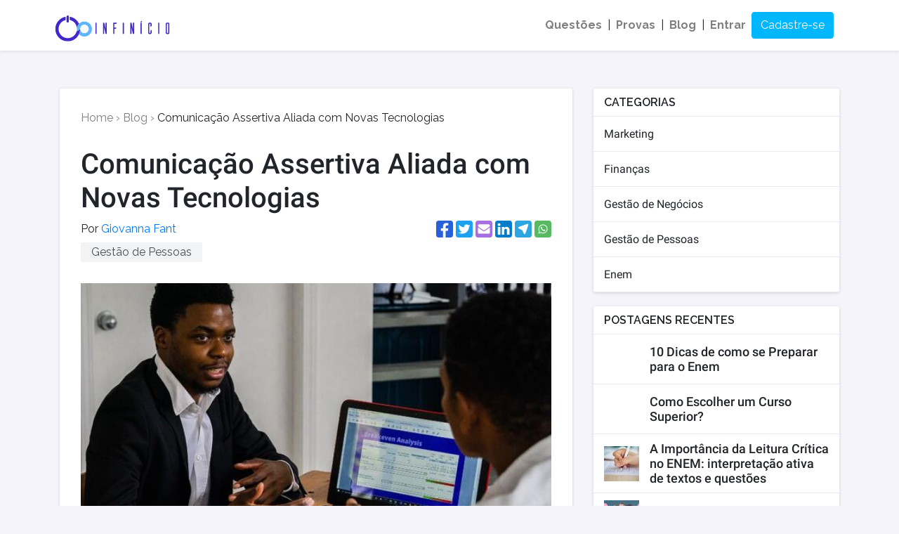

--- FILE ---
content_type: text/html; charset=utf-8
request_url: https://infinicio.com/blog/comunicacao-assertiva-aliada-com-novas-tecnologias
body_size: 32102
content:
<!DOCTYPE html>
<html lang="pt-br">
  <head>
    <meta name="turbo-prefetch" content="false">
    <meta charset="UTF-8">
<script type="text/javascript">window.NREUM||(NREUM={});NREUM.info={"beacon":"bam.nr-data.net","errorBeacon":"bam.nr-data.net","licenseKey":"NRJS-d68d673ea90cb60bf0c","applicationID":"1037375598","transactionName":"JlpdR0RZD10AQxcGCApaV0BCWQ1USkFXFxAWGkBbWUE=","queueTime":0,"applicationTime":187,"agent":""}</script>
<script type="text/javascript">(window.NREUM||(NREUM={})).init={privacy:{cookies_enabled:true},ajax:{deny_list:["bam.nr-data.net"]},feature_flags:["soft_nav"],distributed_tracing:{enabled:true}};(window.NREUM||(NREUM={})).loader_config={agentID:"1037411811",accountID:"3247681",trustKey:"3247681",xpid:"VwQDVlBbCRABVFJVBAYCU10J",licenseKey:"NRJS-d68d673ea90cb60bf0c",applicationID:"1037375598",browserID:"1037411811"};;/*! For license information please see nr-loader-spa-1.308.0.min.js.LICENSE.txt */
(()=>{var e,t,r={384:(e,t,r)=>{"use strict";r.d(t,{NT:()=>a,US:()=>u,Zm:()=>o,bQ:()=>d,dV:()=>c,pV:()=>l});var n=r(6154),i=r(1863),s=r(1910);const a={beacon:"bam.nr-data.net",errorBeacon:"bam.nr-data.net"};function o(){return n.gm.NREUM||(n.gm.NREUM={}),void 0===n.gm.newrelic&&(n.gm.newrelic=n.gm.NREUM),n.gm.NREUM}function c(){let e=o();return e.o||(e.o={ST:n.gm.setTimeout,SI:n.gm.setImmediate||n.gm.setInterval,CT:n.gm.clearTimeout,XHR:n.gm.XMLHttpRequest,REQ:n.gm.Request,EV:n.gm.Event,PR:n.gm.Promise,MO:n.gm.MutationObserver,FETCH:n.gm.fetch,WS:n.gm.WebSocket},(0,s.i)(...Object.values(e.o))),e}function d(e,t){let r=o();r.initializedAgents??={},t.initializedAt={ms:(0,i.t)(),date:new Date},r.initializedAgents[e]=t}function u(e,t){o()[e]=t}function l(){return function(){let e=o();const t=e.info||{};e.info={beacon:a.beacon,errorBeacon:a.errorBeacon,...t}}(),function(){let e=o();const t=e.init||{};e.init={...t}}(),c(),function(){let e=o();const t=e.loader_config||{};e.loader_config={...t}}(),o()}},782:(e,t,r)=>{"use strict";r.d(t,{T:()=>n});const n=r(860).K7.pageViewTiming},860:(e,t,r)=>{"use strict";r.d(t,{$J:()=>u,K7:()=>c,P3:()=>d,XX:()=>i,Yy:()=>o,df:()=>s,qY:()=>n,v4:()=>a});const n="events",i="jserrors",s="browser/blobs",a="rum",o="browser/logs",c={ajax:"ajax",genericEvents:"generic_events",jserrors:i,logging:"logging",metrics:"metrics",pageAction:"page_action",pageViewEvent:"page_view_event",pageViewTiming:"page_view_timing",sessionReplay:"session_replay",sessionTrace:"session_trace",softNav:"soft_navigations",spa:"spa"},d={[c.pageViewEvent]:1,[c.pageViewTiming]:2,[c.metrics]:3,[c.jserrors]:4,[c.spa]:5,[c.ajax]:6,[c.sessionTrace]:7,[c.softNav]:8,[c.sessionReplay]:9,[c.logging]:10,[c.genericEvents]:11},u={[c.pageViewEvent]:a,[c.pageViewTiming]:n,[c.ajax]:n,[c.spa]:n,[c.softNav]:n,[c.metrics]:i,[c.jserrors]:i,[c.sessionTrace]:s,[c.sessionReplay]:s,[c.logging]:o,[c.genericEvents]:"ins"}},944:(e,t,r)=>{"use strict";r.d(t,{R:()=>i});var n=r(3241);function i(e,t){"function"==typeof console.debug&&(console.debug("New Relic Warning: https://github.com/newrelic/newrelic-browser-agent/blob/main/docs/warning-codes.md#".concat(e),t),(0,n.W)({agentIdentifier:null,drained:null,type:"data",name:"warn",feature:"warn",data:{code:e,secondary:t}}))}},993:(e,t,r)=>{"use strict";r.d(t,{A$:()=>s,ET:()=>a,TZ:()=>o,p_:()=>i});var n=r(860);const i={ERROR:"ERROR",WARN:"WARN",INFO:"INFO",DEBUG:"DEBUG",TRACE:"TRACE"},s={OFF:0,ERROR:1,WARN:2,INFO:3,DEBUG:4,TRACE:5},a="log",o=n.K7.logging},1541:(e,t,r)=>{"use strict";r.d(t,{U:()=>i,f:()=>n});const n={MFE:"MFE",BA:"BA"};function i(e,t){if(2!==t?.harvestEndpointVersion)return{};const r=t.agentRef.runtime.appMetadata.agents[0].entityGuid;return e?{"source.id":e.id,"source.name":e.name,"source.type":e.type,"parent.id":e.parent?.id||r,"parent.type":e.parent?.type||n.BA}:{"entity.guid":r,appId:t.agentRef.info.applicationID}}},1687:(e,t,r)=>{"use strict";r.d(t,{Ak:()=>d,Ze:()=>h,x3:()=>u});var n=r(3241),i=r(7836),s=r(3606),a=r(860),o=r(2646);const c={};function d(e,t){const r={staged:!1,priority:a.P3[t]||0};l(e),c[e].get(t)||c[e].set(t,r)}function u(e,t){e&&c[e]&&(c[e].get(t)&&c[e].delete(t),p(e,t,!1),c[e].size&&f(e))}function l(e){if(!e)throw new Error("agentIdentifier required");c[e]||(c[e]=new Map)}function h(e="",t="feature",r=!1){if(l(e),!e||!c[e].get(t)||r)return p(e,t);c[e].get(t).staged=!0,f(e)}function f(e){const t=Array.from(c[e]);t.every(([e,t])=>t.staged)&&(t.sort((e,t)=>e[1].priority-t[1].priority),t.forEach(([t])=>{c[e].delete(t),p(e,t)}))}function p(e,t,r=!0){const a=e?i.ee.get(e):i.ee,c=s.i.handlers;if(!a.aborted&&a.backlog&&c){if((0,n.W)({agentIdentifier:e,type:"lifecycle",name:"drain",feature:t}),r){const e=a.backlog[t],r=c[t];if(r){for(let t=0;e&&t<e.length;++t)g(e[t],r);Object.entries(r).forEach(([e,t])=>{Object.values(t||{}).forEach(t=>{t[0]?.on&&t[0]?.context()instanceof o.y&&t[0].on(e,t[1])})})}}a.isolatedBacklog||delete c[t],a.backlog[t]=null,a.emit("drain-"+t,[])}}function g(e,t){var r=e[1];Object.values(t[r]||{}).forEach(t=>{var r=e[0];if(t[0]===r){var n=t[1],i=e[3],s=e[2];n.apply(i,s)}})}},1738:(e,t,r)=>{"use strict";r.d(t,{U:()=>f,Y:()=>h});var n=r(3241),i=r(9908),s=r(1863),a=r(944),o=r(5701),c=r(3969),d=r(8362),u=r(860),l=r(4261);function h(e,t,r,s){const h=s||r;!h||h[e]&&h[e]!==d.d.prototype[e]||(h[e]=function(){(0,i.p)(c.xV,["API/"+e+"/called"],void 0,u.K7.metrics,r.ee),(0,n.W)({agentIdentifier:r.agentIdentifier,drained:!!o.B?.[r.agentIdentifier],type:"data",name:"api",feature:l.Pl+e,data:{}});try{return t.apply(this,arguments)}catch(e){(0,a.R)(23,e)}})}function f(e,t,r,n,a){const o=e.info;null===r?delete o.jsAttributes[t]:o.jsAttributes[t]=r,(a||null===r)&&(0,i.p)(l.Pl+n,[(0,s.t)(),t,r],void 0,"session",e.ee)}},1741:(e,t,r)=>{"use strict";r.d(t,{W:()=>s});var n=r(944),i=r(4261);class s{#e(e,...t){if(this[e]!==s.prototype[e])return this[e](...t);(0,n.R)(35,e)}addPageAction(e,t){return this.#e(i.hG,e,t)}register(e){return this.#e(i.eY,e)}recordCustomEvent(e,t){return this.#e(i.fF,e,t)}setPageViewName(e,t){return this.#e(i.Fw,e,t)}setCustomAttribute(e,t,r){return this.#e(i.cD,e,t,r)}noticeError(e,t){return this.#e(i.o5,e,t)}setUserId(e,t=!1){return this.#e(i.Dl,e,t)}setApplicationVersion(e){return this.#e(i.nb,e)}setErrorHandler(e){return this.#e(i.bt,e)}addRelease(e,t){return this.#e(i.k6,e,t)}log(e,t){return this.#e(i.$9,e,t)}start(){return this.#e(i.d3)}finished(e){return this.#e(i.BL,e)}recordReplay(){return this.#e(i.CH)}pauseReplay(){return this.#e(i.Tb)}addToTrace(e){return this.#e(i.U2,e)}setCurrentRouteName(e){return this.#e(i.PA,e)}interaction(e){return this.#e(i.dT,e)}wrapLogger(e,t,r){return this.#e(i.Wb,e,t,r)}measure(e,t){return this.#e(i.V1,e,t)}consent(e){return this.#e(i.Pv,e)}}},1863:(e,t,r)=>{"use strict";function n(){return Math.floor(performance.now())}r.d(t,{t:()=>n})},1910:(e,t,r)=>{"use strict";r.d(t,{i:()=>s});var n=r(944);const i=new Map;function s(...e){return e.every(e=>{if(i.has(e))return i.get(e);const t="function"==typeof e?e.toString():"",r=t.includes("[native code]"),s=t.includes("nrWrapper");return r||s||(0,n.R)(64,e?.name||t),i.set(e,r),r})}},2555:(e,t,r)=>{"use strict";r.d(t,{D:()=>o,f:()=>a});var n=r(384),i=r(8122);const s={beacon:n.NT.beacon,errorBeacon:n.NT.errorBeacon,licenseKey:void 0,applicationID:void 0,sa:void 0,queueTime:void 0,applicationTime:void 0,ttGuid:void 0,user:void 0,account:void 0,product:void 0,extra:void 0,jsAttributes:{},userAttributes:void 0,atts:void 0,transactionName:void 0,tNamePlain:void 0};function a(e){try{return!!e.licenseKey&&!!e.errorBeacon&&!!e.applicationID}catch(e){return!1}}const o=e=>(0,i.a)(e,s)},2614:(e,t,r)=>{"use strict";r.d(t,{BB:()=>a,H3:()=>n,g:()=>d,iL:()=>c,tS:()=>o,uh:()=>i,wk:()=>s});const n="NRBA",i="SESSION",s=144e5,a=18e5,o={STARTED:"session-started",PAUSE:"session-pause",RESET:"session-reset",RESUME:"session-resume",UPDATE:"session-update"},c={SAME_TAB:"same-tab",CROSS_TAB:"cross-tab"},d={OFF:0,FULL:1,ERROR:2}},2646:(e,t,r)=>{"use strict";r.d(t,{y:()=>n});class n{constructor(e){this.contextId=e}}},2843:(e,t,r)=>{"use strict";r.d(t,{G:()=>s,u:()=>i});var n=r(3878);function i(e,t=!1,r,i){(0,n.DD)("visibilitychange",function(){if(t)return void("hidden"===document.visibilityState&&e());e(document.visibilityState)},r,i)}function s(e,t,r){(0,n.sp)("pagehide",e,t,r)}},3241:(e,t,r)=>{"use strict";r.d(t,{W:()=>s});var n=r(6154);const i="newrelic";function s(e={}){try{n.gm.dispatchEvent(new CustomEvent(i,{detail:e}))}catch(e){}}},3304:(e,t,r)=>{"use strict";r.d(t,{A:()=>s});var n=r(7836);const i=()=>{const e=new WeakSet;return(t,r)=>{if("object"==typeof r&&null!==r){if(e.has(r))return;e.add(r)}return r}};function s(e){try{return JSON.stringify(e,i())??""}catch(e){try{n.ee.emit("internal-error",[e])}catch(e){}return""}}},3333:(e,t,r)=>{"use strict";r.d(t,{$v:()=>u,TZ:()=>n,Xh:()=>c,Zp:()=>i,kd:()=>d,mq:()=>o,nf:()=>a,qN:()=>s});const n=r(860).K7.genericEvents,i=["auxclick","click","copy","keydown","paste","scrollend"],s=["focus","blur"],a=4,o=1e3,c=2e3,d=["PageAction","UserAction","BrowserPerformance"],u={RESOURCES:"experimental.resources",REGISTER:"register"}},3434:(e,t,r)=>{"use strict";r.d(t,{Jt:()=>s,YM:()=>d});var n=r(7836),i=r(5607);const s="nr@original:".concat(i.W),a=50;var o=Object.prototype.hasOwnProperty,c=!1;function d(e,t){return e||(e=n.ee),r.inPlace=function(e,t,n,i,s){n||(n="");const a="-"===n.charAt(0);for(let o=0;o<t.length;o++){const c=t[o],d=e[c];l(d)||(e[c]=r(d,a?c+n:n,i,c,s))}},r.flag=s,r;function r(t,r,n,c,d){return l(t)?t:(r||(r=""),nrWrapper[s]=t,function(e,t,r){if(Object.defineProperty&&Object.keys)try{return Object.keys(e).forEach(function(r){Object.defineProperty(t,r,{get:function(){return e[r]},set:function(t){return e[r]=t,t}})}),t}catch(e){u([e],r)}for(var n in e)o.call(e,n)&&(t[n]=e[n])}(t,nrWrapper,e),nrWrapper);function nrWrapper(){var s,o,l,h;let f;try{o=this,s=[...arguments],l="function"==typeof n?n(s,o):n||{}}catch(t){u([t,"",[s,o,c],l],e)}i(r+"start",[s,o,c],l,d);const p=performance.now();let g;try{return h=t.apply(o,s),g=performance.now(),h}catch(e){throw g=performance.now(),i(r+"err",[s,o,e],l,d),f=e,f}finally{const e=g-p,t={start:p,end:g,duration:e,isLongTask:e>=a,methodName:c,thrownError:f};t.isLongTask&&i("long-task",[t,o],l,d),i(r+"end",[s,o,h],l,d)}}}function i(r,n,i,s){if(!c||t){var a=c;c=!0;try{e.emit(r,n,i,t,s)}catch(t){u([t,r,n,i],e)}c=a}}}function u(e,t){t||(t=n.ee);try{t.emit("internal-error",e)}catch(e){}}function l(e){return!(e&&"function"==typeof e&&e.apply&&!e[s])}},3606:(e,t,r)=>{"use strict";r.d(t,{i:()=>s});var n=r(9908);s.on=a;var i=s.handlers={};function s(e,t,r,s){a(s||n.d,i,e,t,r)}function a(e,t,r,i,s){s||(s="feature"),e||(e=n.d);var a=t[s]=t[s]||{};(a[r]=a[r]||[]).push([e,i])}},3738:(e,t,r)=>{"use strict";r.d(t,{He:()=>i,Kp:()=>o,Lc:()=>d,Rz:()=>u,TZ:()=>n,bD:()=>s,d3:()=>a,jx:()=>l,sl:()=>h,uP:()=>c});const n=r(860).K7.sessionTrace,i="bstResource",s="resource",a="-start",o="-end",c="fn"+a,d="fn"+o,u="pushState",l=1e3,h=3e4},3785:(e,t,r)=>{"use strict";r.d(t,{R:()=>c,b:()=>d});var n=r(9908),i=r(1863),s=r(860),a=r(3969),o=r(993);function c(e,t,r={},c=o.p_.INFO,d=!0,u,l=(0,i.t)()){(0,n.p)(a.xV,["API/logging/".concat(c.toLowerCase(),"/called")],void 0,s.K7.metrics,e),(0,n.p)(o.ET,[l,t,r,c,d,u],void 0,s.K7.logging,e)}function d(e){return"string"==typeof e&&Object.values(o.p_).some(t=>t===e.toUpperCase().trim())}},3878:(e,t,r)=>{"use strict";function n(e,t){return{capture:e,passive:!1,signal:t}}function i(e,t,r=!1,i){window.addEventListener(e,t,n(r,i))}function s(e,t,r=!1,i){document.addEventListener(e,t,n(r,i))}r.d(t,{DD:()=>s,jT:()=>n,sp:()=>i})},3962:(e,t,r)=>{"use strict";r.d(t,{AM:()=>a,O2:()=>l,OV:()=>s,Qu:()=>h,TZ:()=>c,ih:()=>f,pP:()=>o,t1:()=>u,tC:()=>i,wD:()=>d});var n=r(860);const i=["click","keydown","submit"],s="popstate",a="api",o="initialPageLoad",c=n.K7.softNav,d=5e3,u=500,l={INITIAL_PAGE_LOAD:"",ROUTE_CHANGE:1,UNSPECIFIED:2},h={INTERACTION:1,AJAX:2,CUSTOM_END:3,CUSTOM_TRACER:4},f={IP:"in progress",PF:"pending finish",FIN:"finished",CAN:"cancelled"}},3969:(e,t,r)=>{"use strict";r.d(t,{TZ:()=>n,XG:()=>o,rs:()=>i,xV:()=>a,z_:()=>s});const n=r(860).K7.metrics,i="sm",s="cm",a="storeSupportabilityMetrics",o="storeEventMetrics"},4234:(e,t,r)=>{"use strict";r.d(t,{W:()=>s});var n=r(7836),i=r(1687);class s{constructor(e,t){this.agentIdentifier=e,this.ee=n.ee.get(e),this.featureName=t,this.blocked=!1}deregisterDrain(){(0,i.x3)(this.agentIdentifier,this.featureName)}}},4261:(e,t,r)=>{"use strict";r.d(t,{$9:()=>u,BL:()=>c,CH:()=>p,Dl:()=>R,Fw:()=>w,PA:()=>v,Pl:()=>n,Pv:()=>A,Tb:()=>h,U2:()=>a,V1:()=>E,Wb:()=>T,bt:()=>y,cD:()=>b,d3:()=>x,dT:()=>d,eY:()=>g,fF:()=>f,hG:()=>s,hw:()=>i,k6:()=>o,nb:()=>m,o5:()=>l});const n="api-",i=n+"ixn-",s="addPageAction",a="addToTrace",o="addRelease",c="finished",d="interaction",u="log",l="noticeError",h="pauseReplay",f="recordCustomEvent",p="recordReplay",g="register",m="setApplicationVersion",v="setCurrentRouteName",b="setCustomAttribute",y="setErrorHandler",w="setPageViewName",R="setUserId",x="start",T="wrapLogger",E="measure",A="consent"},5205:(e,t,r)=>{"use strict";r.d(t,{j:()=>S});var n=r(384),i=r(1741);var s=r(2555),a=r(3333);const o=e=>{if(!e||"string"!=typeof e)return!1;try{document.createDocumentFragment().querySelector(e)}catch{return!1}return!0};var c=r(2614),d=r(944),u=r(8122);const l="[data-nr-mask]",h=e=>(0,u.a)(e,(()=>{const e={feature_flags:[],experimental:{allow_registered_children:!1,resources:!1},mask_selector:"*",block_selector:"[data-nr-block]",mask_input_options:{color:!1,date:!1,"datetime-local":!1,email:!1,month:!1,number:!1,range:!1,search:!1,tel:!1,text:!1,time:!1,url:!1,week:!1,textarea:!1,select:!1,password:!0}};return{ajax:{deny_list:void 0,block_internal:!0,enabled:!0,autoStart:!0},api:{get allow_registered_children(){return e.feature_flags.includes(a.$v.REGISTER)||e.experimental.allow_registered_children},set allow_registered_children(t){e.experimental.allow_registered_children=t},duplicate_registered_data:!1},browser_consent_mode:{enabled:!1},distributed_tracing:{enabled:void 0,exclude_newrelic_header:void 0,cors_use_newrelic_header:void 0,cors_use_tracecontext_headers:void 0,allowed_origins:void 0},get feature_flags(){return e.feature_flags},set feature_flags(t){e.feature_flags=t},generic_events:{enabled:!0,autoStart:!0},harvest:{interval:30},jserrors:{enabled:!0,autoStart:!0},logging:{enabled:!0,autoStart:!0},metrics:{enabled:!0,autoStart:!0},obfuscate:void 0,page_action:{enabled:!0},page_view_event:{enabled:!0,autoStart:!0},page_view_timing:{enabled:!0,autoStart:!0},performance:{capture_marks:!1,capture_measures:!1,capture_detail:!0,resources:{get enabled(){return e.feature_flags.includes(a.$v.RESOURCES)||e.experimental.resources},set enabled(t){e.experimental.resources=t},asset_types:[],first_party_domains:[],ignore_newrelic:!0}},privacy:{cookies_enabled:!0},proxy:{assets:void 0,beacon:void 0},session:{expiresMs:c.wk,inactiveMs:c.BB},session_replay:{autoStart:!0,enabled:!1,preload:!1,sampling_rate:10,error_sampling_rate:100,collect_fonts:!1,inline_images:!1,fix_stylesheets:!0,mask_all_inputs:!0,get mask_text_selector(){return e.mask_selector},set mask_text_selector(t){o(t)?e.mask_selector="".concat(t,",").concat(l):""===t||null===t?e.mask_selector=l:(0,d.R)(5,t)},get block_class(){return"nr-block"},get ignore_class(){return"nr-ignore"},get mask_text_class(){return"nr-mask"},get block_selector(){return e.block_selector},set block_selector(t){o(t)?e.block_selector+=",".concat(t):""!==t&&(0,d.R)(6,t)},get mask_input_options(){return e.mask_input_options},set mask_input_options(t){t&&"object"==typeof t?e.mask_input_options={...t,password:!0}:(0,d.R)(7,t)}},session_trace:{enabled:!0,autoStart:!0},soft_navigations:{enabled:!0,autoStart:!0},spa:{enabled:!0,autoStart:!0},ssl:void 0,user_actions:{enabled:!0,elementAttributes:["id","className","tagName","type"]}}})());var f=r(6154),p=r(9324);let g=0;const m={buildEnv:p.F3,distMethod:p.Xs,version:p.xv,originTime:f.WN},v={consented:!1},b={appMetadata:{},get consented(){return this.session?.state?.consent||v.consented},set consented(e){v.consented=e},customTransaction:void 0,denyList:void 0,disabled:!1,harvester:void 0,isolatedBacklog:!1,isRecording:!1,loaderType:void 0,maxBytes:3e4,obfuscator:void 0,onerror:void 0,ptid:void 0,releaseIds:{},session:void 0,timeKeeper:void 0,registeredEntities:[],jsAttributesMetadata:{bytes:0},get harvestCount(){return++g}},y=e=>{const t=(0,u.a)(e,b),r=Object.keys(m).reduce((e,t)=>(e[t]={value:m[t],writable:!1,configurable:!0,enumerable:!0},e),{});return Object.defineProperties(t,r)};var w=r(5701);const R=e=>{const t=e.startsWith("http");e+="/",r.p=t?e:"https://"+e};var x=r(7836),T=r(3241);const E={accountID:void 0,trustKey:void 0,agentID:void 0,licenseKey:void 0,applicationID:void 0,xpid:void 0},A=e=>(0,u.a)(e,E),_=new Set;function S(e,t={},r,a){let{init:o,info:c,loader_config:d,runtime:u={},exposed:l=!0}=t;if(!c){const e=(0,n.pV)();o=e.init,c=e.info,d=e.loader_config}e.init=h(o||{}),e.loader_config=A(d||{}),c.jsAttributes??={},f.bv&&(c.jsAttributes.isWorker=!0),e.info=(0,s.D)(c);const p=e.init,g=[c.beacon,c.errorBeacon];_.has(e.agentIdentifier)||(p.proxy.assets&&(R(p.proxy.assets),g.push(p.proxy.assets)),p.proxy.beacon&&g.push(p.proxy.beacon),e.beacons=[...g],function(e){const t=(0,n.pV)();Object.getOwnPropertyNames(i.W.prototype).forEach(r=>{const n=i.W.prototype[r];if("function"!=typeof n||"constructor"===n)return;let s=t[r];e[r]&&!1!==e.exposed&&"micro-agent"!==e.runtime?.loaderType&&(t[r]=(...t)=>{const n=e[r](...t);return s?s(...t):n})})}(e),(0,n.US)("activatedFeatures",w.B)),u.denyList=[...p.ajax.deny_list||[],...p.ajax.block_internal?g:[]],u.ptid=e.agentIdentifier,u.loaderType=r,e.runtime=y(u),_.has(e.agentIdentifier)||(e.ee=x.ee.get(e.agentIdentifier),e.exposed=l,(0,T.W)({agentIdentifier:e.agentIdentifier,drained:!!w.B?.[e.agentIdentifier],type:"lifecycle",name:"initialize",feature:void 0,data:e.config})),_.add(e.agentIdentifier)}},5270:(e,t,r)=>{"use strict";r.d(t,{Aw:()=>a,SR:()=>s,rF:()=>o});var n=r(384),i=r(7767);function s(e){return!!(0,n.dV)().o.MO&&(0,i.V)(e)&&!0===e?.session_trace.enabled}function a(e){return!0===e?.session_replay.preload&&s(e)}function o(e,t){try{if("string"==typeof t?.type){if("password"===t.type.toLowerCase())return"*".repeat(e?.length||0);if(void 0!==t?.dataset?.nrUnmask||t?.classList?.contains("nr-unmask"))return e}}catch(e){}return"string"==typeof e?e.replace(/[\S]/g,"*"):"*".repeat(e?.length||0)}},5289:(e,t,r)=>{"use strict";r.d(t,{GG:()=>a,Qr:()=>c,sB:()=>o});var n=r(3878),i=r(6389);function s(){return"undefined"==typeof document||"complete"===document.readyState}function a(e,t){if(s())return e();const r=(0,i.J)(e),a=setInterval(()=>{s()&&(clearInterval(a),r())},500);(0,n.sp)("load",r,t)}function o(e){if(s())return e();(0,n.DD)("DOMContentLoaded",e)}function c(e){if(s())return e();(0,n.sp)("popstate",e)}},5607:(e,t,r)=>{"use strict";r.d(t,{W:()=>n});const n=(0,r(9566).bz)()},5701:(e,t,r)=>{"use strict";r.d(t,{B:()=>s,t:()=>a});var n=r(3241);const i=new Set,s={};function a(e,t){const r=t.agentIdentifier;s[r]??={},e&&"object"==typeof e&&(i.has(r)||(t.ee.emit("rumresp",[e]),s[r]=e,i.add(r),(0,n.W)({agentIdentifier:r,loaded:!0,drained:!0,type:"lifecycle",name:"load",feature:void 0,data:e})))}},6154:(e,t,r)=>{"use strict";r.d(t,{OF:()=>d,RI:()=>i,WN:()=>h,bv:()=>s,eN:()=>f,gm:()=>a,lR:()=>l,m:()=>c,mw:()=>o,sb:()=>u});var n=r(1863);const i="undefined"!=typeof window&&!!window.document,s="undefined"!=typeof WorkerGlobalScope&&("undefined"!=typeof self&&self instanceof WorkerGlobalScope&&self.navigator instanceof WorkerNavigator||"undefined"!=typeof globalThis&&globalThis instanceof WorkerGlobalScope&&globalThis.navigator instanceof WorkerNavigator),a=i?window:"undefined"!=typeof WorkerGlobalScope&&("undefined"!=typeof self&&self instanceof WorkerGlobalScope&&self||"undefined"!=typeof globalThis&&globalThis instanceof WorkerGlobalScope&&globalThis),o=Boolean("hidden"===a?.document?.visibilityState),c=""+a?.location,d=/iPad|iPhone|iPod/.test(a.navigator?.userAgent),u=d&&"undefined"==typeof SharedWorker,l=(()=>{const e=a.navigator?.userAgent?.match(/Firefox[/\s](\d+\.\d+)/);return Array.isArray(e)&&e.length>=2?+e[1]:0})(),h=Date.now()-(0,n.t)(),f=()=>"undefined"!=typeof PerformanceNavigationTiming&&a?.performance?.getEntriesByType("navigation")?.[0]?.responseStart},6344:(e,t,r)=>{"use strict";r.d(t,{BB:()=>u,Qb:()=>l,TZ:()=>i,Ug:()=>a,Vh:()=>s,_s:()=>o,bc:()=>d,yP:()=>c});var n=r(2614);const i=r(860).K7.sessionReplay,s="errorDuringReplay",a=.12,o={DomContentLoaded:0,Load:1,FullSnapshot:2,IncrementalSnapshot:3,Meta:4,Custom:5},c={[n.g.ERROR]:15e3,[n.g.FULL]:3e5,[n.g.OFF]:0},d={RESET:{message:"Session was reset",sm:"Reset"},IMPORT:{message:"Recorder failed to import",sm:"Import"},TOO_MANY:{message:"429: Too Many Requests",sm:"Too-Many"},TOO_BIG:{message:"Payload was too large",sm:"Too-Big"},CROSS_TAB:{message:"Session Entity was set to OFF on another tab",sm:"Cross-Tab"},ENTITLEMENTS:{message:"Session Replay is not allowed and will not be started",sm:"Entitlement"}},u=5e3,l={API:"api",RESUME:"resume",SWITCH_TO_FULL:"switchToFull",INITIALIZE:"initialize",PRELOAD:"preload"}},6389:(e,t,r)=>{"use strict";function n(e,t=500,r={}){const n=r?.leading||!1;let i;return(...r)=>{n&&void 0===i&&(e.apply(this,r),i=setTimeout(()=>{i=clearTimeout(i)},t)),n||(clearTimeout(i),i=setTimeout(()=>{e.apply(this,r)},t))}}function i(e){let t=!1;return(...r)=>{t||(t=!0,e.apply(this,r))}}r.d(t,{J:()=>i,s:()=>n})},6630:(e,t,r)=>{"use strict";r.d(t,{T:()=>n});const n=r(860).K7.pageViewEvent},6774:(e,t,r)=>{"use strict";r.d(t,{T:()=>n});const n=r(860).K7.jserrors},7295:(e,t,r)=>{"use strict";r.d(t,{Xv:()=>a,gX:()=>i,iW:()=>s});var n=[];function i(e){if(!e||s(e))return!1;if(0===n.length)return!0;if("*"===n[0].hostname)return!1;for(var t=0;t<n.length;t++){var r=n[t];if(r.hostname.test(e.hostname)&&r.pathname.test(e.pathname))return!1}return!0}function s(e){return void 0===e.hostname}function a(e){if(n=[],e&&e.length)for(var t=0;t<e.length;t++){let r=e[t];if(!r)continue;if("*"===r)return void(n=[{hostname:"*"}]);0===r.indexOf("http://")?r=r.substring(7):0===r.indexOf("https://")&&(r=r.substring(8));const i=r.indexOf("/");let s,a;i>0?(s=r.substring(0,i),a=r.substring(i)):(s=r,a="*");let[c]=s.split(":");n.push({hostname:o(c),pathname:o(a,!0)})}}function o(e,t=!1){const r=e.replace(/[.+?^${}()|[\]\\]/g,e=>"\\"+e).replace(/\*/g,".*?");return new RegExp((t?"^":"")+r+"$")}},7485:(e,t,r)=>{"use strict";r.d(t,{D:()=>i});var n=r(6154);function i(e){if(0===(e||"").indexOf("data:"))return{protocol:"data"};try{const t=new URL(e,location.href),r={port:t.port,hostname:t.hostname,pathname:t.pathname,search:t.search,protocol:t.protocol.slice(0,t.protocol.indexOf(":")),sameOrigin:t.protocol===n.gm?.location?.protocol&&t.host===n.gm?.location?.host};return r.port&&""!==r.port||("http:"===t.protocol&&(r.port="80"),"https:"===t.protocol&&(r.port="443")),r.pathname&&""!==r.pathname?r.pathname.startsWith("/")||(r.pathname="/".concat(r.pathname)):r.pathname="/",r}catch(e){return{}}}},7699:(e,t,r)=>{"use strict";r.d(t,{It:()=>s,KC:()=>o,No:()=>i,qh:()=>a});var n=r(860);const i=16e3,s=1e6,a="SESSION_ERROR",o={[n.K7.logging]:!0,[n.K7.genericEvents]:!1,[n.K7.jserrors]:!1,[n.K7.ajax]:!1}},7767:(e,t,r)=>{"use strict";r.d(t,{V:()=>i});var n=r(6154);const i=e=>n.RI&&!0===e?.privacy.cookies_enabled},7836:(e,t,r)=>{"use strict";r.d(t,{P:()=>o,ee:()=>c});var n=r(384),i=r(8990),s=r(2646),a=r(5607);const o="nr@context:".concat(a.W),c=function e(t,r){var n={},a={},u={},l=!1;try{l=16===r.length&&d.initializedAgents?.[r]?.runtime.isolatedBacklog}catch(e){}var h={on:p,addEventListener:p,removeEventListener:function(e,t){var r=n[e];if(!r)return;for(var i=0;i<r.length;i++)r[i]===t&&r.splice(i,1)},emit:function(e,r,n,i,s){!1!==s&&(s=!0);if(c.aborted&&!i)return;t&&s&&t.emit(e,r,n);var o=f(n);g(e).forEach(e=>{e.apply(o,r)});var d=v()[a[e]];d&&d.push([h,e,r,o]);return o},get:m,listeners:g,context:f,buffer:function(e,t){const r=v();if(t=t||"feature",h.aborted)return;Object.entries(e||{}).forEach(([e,n])=>{a[n]=t,t in r||(r[t]=[])})},abort:function(){h._aborted=!0,Object.keys(h.backlog).forEach(e=>{delete h.backlog[e]})},isBuffering:function(e){return!!v()[a[e]]},debugId:r,backlog:l?{}:t&&"object"==typeof t.backlog?t.backlog:{},isolatedBacklog:l};return Object.defineProperty(h,"aborted",{get:()=>{let e=h._aborted||!1;return e||(t&&(e=t.aborted),e)}}),h;function f(e){return e&&e instanceof s.y?e:e?(0,i.I)(e,o,()=>new s.y(o)):new s.y(o)}function p(e,t){n[e]=g(e).concat(t)}function g(e){return n[e]||[]}function m(t){return u[t]=u[t]||e(h,t)}function v(){return h.backlog}}(void 0,"globalEE"),d=(0,n.Zm)();d.ee||(d.ee=c)},8122:(e,t,r)=>{"use strict";r.d(t,{a:()=>i});var n=r(944);function i(e,t){try{if(!e||"object"!=typeof e)return(0,n.R)(3);if(!t||"object"!=typeof t)return(0,n.R)(4);const r=Object.create(Object.getPrototypeOf(t),Object.getOwnPropertyDescriptors(t)),s=0===Object.keys(r).length?e:r;for(let a in s)if(void 0!==e[a])try{if(null===e[a]){r[a]=null;continue}Array.isArray(e[a])&&Array.isArray(t[a])?r[a]=Array.from(new Set([...e[a],...t[a]])):"object"==typeof e[a]&&"object"==typeof t[a]?r[a]=i(e[a],t[a]):r[a]=e[a]}catch(e){r[a]||(0,n.R)(1,e)}return r}catch(e){(0,n.R)(2,e)}}},8139:(e,t,r)=>{"use strict";r.d(t,{u:()=>h});var n=r(7836),i=r(3434),s=r(8990),a=r(6154);const o={},c=a.gm.XMLHttpRequest,d="addEventListener",u="removeEventListener",l="nr@wrapped:".concat(n.P);function h(e){var t=function(e){return(e||n.ee).get("events")}(e);if(o[t.debugId]++)return t;o[t.debugId]=1;var r=(0,i.YM)(t,!0);function h(e){r.inPlace(e,[d,u],"-",p)}function p(e,t){return e[1]}return"getPrototypeOf"in Object&&(a.RI&&f(document,h),c&&f(c.prototype,h),f(a.gm,h)),t.on(d+"-start",function(e,t){var n=e[1];if(null!==n&&("function"==typeof n||"object"==typeof n)&&"newrelic"!==e[0]){var i=(0,s.I)(n,l,function(){var e={object:function(){if("function"!=typeof n.handleEvent)return;return n.handleEvent.apply(n,arguments)},function:n}[typeof n];return e?r(e,"fn-",null,e.name||"anonymous"):n});this.wrapped=e[1]=i}}),t.on(u+"-start",function(e){e[1]=this.wrapped||e[1]}),t}function f(e,t,...r){let n=e;for(;"object"==typeof n&&!Object.prototype.hasOwnProperty.call(n,d);)n=Object.getPrototypeOf(n);n&&t(n,...r)}},8362:(e,t,r)=>{"use strict";r.d(t,{d:()=>s});var n=r(9566),i=r(1741);class s extends i.W{agentIdentifier=(0,n.LA)(16)}},8374:(e,t,r)=>{r.nc=(()=>{try{return document?.currentScript?.nonce}catch(e){}return""})()},8990:(e,t,r)=>{"use strict";r.d(t,{I:()=>i});var n=Object.prototype.hasOwnProperty;function i(e,t,r){if(n.call(e,t))return e[t];var i=r();if(Object.defineProperty&&Object.keys)try{return Object.defineProperty(e,t,{value:i,writable:!0,enumerable:!1}),i}catch(e){}return e[t]=i,i}},9119:(e,t,r)=>{"use strict";r.d(t,{L:()=>s});var n=/([^?#]*)[^#]*(#[^?]*|$).*/,i=/([^?#]*)().*/;function s(e,t){return e?e.replace(t?n:i,"$1$2"):e}},9300:(e,t,r)=>{"use strict";r.d(t,{T:()=>n});const n=r(860).K7.ajax},9324:(e,t,r)=>{"use strict";r.d(t,{AJ:()=>a,F3:()=>i,Xs:()=>s,Yq:()=>o,xv:()=>n});const n="1.308.0",i="PROD",s="CDN",a="@newrelic/rrweb",o="1.0.1"},9566:(e,t,r)=>{"use strict";r.d(t,{LA:()=>o,ZF:()=>c,bz:()=>a,el:()=>d});var n=r(6154);const i="xxxxxxxx-xxxx-4xxx-yxxx-xxxxxxxxxxxx";function s(e,t){return e?15&e[t]:16*Math.random()|0}function a(){const e=n.gm?.crypto||n.gm?.msCrypto;let t,r=0;return e&&e.getRandomValues&&(t=e.getRandomValues(new Uint8Array(30))),i.split("").map(e=>"x"===e?s(t,r++).toString(16):"y"===e?(3&s()|8).toString(16):e).join("")}function o(e){const t=n.gm?.crypto||n.gm?.msCrypto;let r,i=0;t&&t.getRandomValues&&(r=t.getRandomValues(new Uint8Array(e)));const a=[];for(var o=0;o<e;o++)a.push(s(r,i++).toString(16));return a.join("")}function c(){return o(16)}function d(){return o(32)}},9908:(e,t,r)=>{"use strict";r.d(t,{d:()=>n,p:()=>i});var n=r(7836).ee.get("handle");function i(e,t,r,i,s){s?(s.buffer([e],i),s.emit(e,t,r)):(n.buffer([e],i),n.emit(e,t,r))}}},n={};function i(e){var t=n[e];if(void 0!==t)return t.exports;var s=n[e]={exports:{}};return r[e](s,s.exports,i),s.exports}i.m=r,i.d=(e,t)=>{for(var r in t)i.o(t,r)&&!i.o(e,r)&&Object.defineProperty(e,r,{enumerable:!0,get:t[r]})},i.f={},i.e=e=>Promise.all(Object.keys(i.f).reduce((t,r)=>(i.f[r](e,t),t),[])),i.u=e=>({212:"nr-spa-compressor",249:"nr-spa-recorder",478:"nr-spa"}[e]+"-1.308.0.min.js"),i.o=(e,t)=>Object.prototype.hasOwnProperty.call(e,t),e={},t="NRBA-1.308.0.PROD:",i.l=(r,n,s,a)=>{if(e[r])e[r].push(n);else{var o,c;if(void 0!==s)for(var d=document.getElementsByTagName("script"),u=0;u<d.length;u++){var l=d[u];if(l.getAttribute("src")==r||l.getAttribute("data-webpack")==t+s){o=l;break}}if(!o){c=!0;var h={478:"sha512-RSfSVnmHk59T/uIPbdSE0LPeqcEdF4/+XhfJdBuccH5rYMOEZDhFdtnh6X6nJk7hGpzHd9Ujhsy7lZEz/ORYCQ==",249:"sha512-ehJXhmntm85NSqW4MkhfQqmeKFulra3klDyY0OPDUE+sQ3GokHlPh1pmAzuNy//3j4ac6lzIbmXLvGQBMYmrkg==",212:"sha512-B9h4CR46ndKRgMBcK+j67uSR2RCnJfGefU+A7FrgR/k42ovXy5x/MAVFiSvFxuVeEk/pNLgvYGMp1cBSK/G6Fg=="};(o=document.createElement("script")).charset="utf-8",i.nc&&o.setAttribute("nonce",i.nc),o.setAttribute("data-webpack",t+s),o.src=r,0!==o.src.indexOf(window.location.origin+"/")&&(o.crossOrigin="anonymous"),h[a]&&(o.integrity=h[a])}e[r]=[n];var f=(t,n)=>{o.onerror=o.onload=null,clearTimeout(p);var i=e[r];if(delete e[r],o.parentNode&&o.parentNode.removeChild(o),i&&i.forEach(e=>e(n)),t)return t(n)},p=setTimeout(f.bind(null,void 0,{type:"timeout",target:o}),12e4);o.onerror=f.bind(null,o.onerror),o.onload=f.bind(null,o.onload),c&&document.head.appendChild(o)}},i.r=e=>{"undefined"!=typeof Symbol&&Symbol.toStringTag&&Object.defineProperty(e,Symbol.toStringTag,{value:"Module"}),Object.defineProperty(e,"__esModule",{value:!0})},i.p="https://js-agent.newrelic.com/",(()=>{var e={38:0,788:0};i.f.j=(t,r)=>{var n=i.o(e,t)?e[t]:void 0;if(0!==n)if(n)r.push(n[2]);else{var s=new Promise((r,i)=>n=e[t]=[r,i]);r.push(n[2]=s);var a=i.p+i.u(t),o=new Error;i.l(a,r=>{if(i.o(e,t)&&(0!==(n=e[t])&&(e[t]=void 0),n)){var s=r&&("load"===r.type?"missing":r.type),a=r&&r.target&&r.target.src;o.message="Loading chunk "+t+" failed: ("+s+": "+a+")",o.name="ChunkLoadError",o.type=s,o.request=a,n[1](o)}},"chunk-"+t,t)}};var t=(t,r)=>{var n,s,[a,o,c]=r,d=0;if(a.some(t=>0!==e[t])){for(n in o)i.o(o,n)&&(i.m[n]=o[n]);if(c)c(i)}for(t&&t(r);d<a.length;d++)s=a[d],i.o(e,s)&&e[s]&&e[s][0](),e[s]=0},r=self["webpackChunk:NRBA-1.308.0.PROD"]=self["webpackChunk:NRBA-1.308.0.PROD"]||[];r.forEach(t.bind(null,0)),r.push=t.bind(null,r.push.bind(r))})(),(()=>{"use strict";i(8374);var e=i(8362),t=i(860);const r=Object.values(t.K7);var n=i(5205);var s=i(9908),a=i(1863),o=i(4261),c=i(1738);var d=i(1687),u=i(4234),l=i(5289),h=i(6154),f=i(944),p=i(5270),g=i(7767),m=i(6389),v=i(7699);class b extends u.W{constructor(e,t){super(e.agentIdentifier,t),this.agentRef=e,this.abortHandler=void 0,this.featAggregate=void 0,this.loadedSuccessfully=void 0,this.onAggregateImported=new Promise(e=>{this.loadedSuccessfully=e}),this.deferred=Promise.resolve(),!1===e.init[this.featureName].autoStart?this.deferred=new Promise((t,r)=>{this.ee.on("manual-start-all",(0,m.J)(()=>{(0,d.Ak)(e.agentIdentifier,this.featureName),t()}))}):(0,d.Ak)(e.agentIdentifier,t)}importAggregator(e,t,r={}){if(this.featAggregate)return;const n=async()=>{let n;await this.deferred;try{if((0,g.V)(e.init)){const{setupAgentSession:t}=await i.e(478).then(i.bind(i,8766));n=t(e)}}catch(e){(0,f.R)(20,e),this.ee.emit("internal-error",[e]),(0,s.p)(v.qh,[e],void 0,this.featureName,this.ee)}try{if(!this.#t(this.featureName,n,e.init))return(0,d.Ze)(this.agentIdentifier,this.featureName),void this.loadedSuccessfully(!1);const{Aggregate:i}=await t();this.featAggregate=new i(e,r),e.runtime.harvester.initializedAggregates.push(this.featAggregate),this.loadedSuccessfully(!0)}catch(e){(0,f.R)(34,e),this.abortHandler?.(),(0,d.Ze)(this.agentIdentifier,this.featureName,!0),this.loadedSuccessfully(!1),this.ee&&this.ee.abort()}};h.RI?(0,l.GG)(()=>n(),!0):n()}#t(e,r,n){if(this.blocked)return!1;switch(e){case t.K7.sessionReplay:return(0,p.SR)(n)&&!!r;case t.K7.sessionTrace:return!!r;default:return!0}}}var y=i(6630),w=i(2614),R=i(3241);class x extends b{static featureName=y.T;constructor(e){var t;super(e,y.T),this.setupInspectionEvents(e.agentIdentifier),t=e,(0,c.Y)(o.Fw,function(e,r){"string"==typeof e&&("/"!==e.charAt(0)&&(e="/"+e),t.runtime.customTransaction=(r||"http://custom.transaction")+e,(0,s.p)(o.Pl+o.Fw,[(0,a.t)()],void 0,void 0,t.ee))},t),this.importAggregator(e,()=>i.e(478).then(i.bind(i,2467)))}setupInspectionEvents(e){const t=(t,r)=>{t&&(0,R.W)({agentIdentifier:e,timeStamp:t.timeStamp,loaded:"complete"===t.target.readyState,type:"window",name:r,data:t.target.location+""})};(0,l.sB)(e=>{t(e,"DOMContentLoaded")}),(0,l.GG)(e=>{t(e,"load")}),(0,l.Qr)(e=>{t(e,"navigate")}),this.ee.on(w.tS.UPDATE,(t,r)=>{(0,R.W)({agentIdentifier:e,type:"lifecycle",name:"session",data:r})})}}var T=i(384);class E extends e.d{constructor(e){var t;(super(),h.gm)?(this.features={},(0,T.bQ)(this.agentIdentifier,this),this.desiredFeatures=new Set(e.features||[]),this.desiredFeatures.add(x),(0,n.j)(this,e,e.loaderType||"agent"),t=this,(0,c.Y)(o.cD,function(e,r,n=!1){if("string"==typeof e){if(["string","number","boolean"].includes(typeof r)||null===r)return(0,c.U)(t,e,r,o.cD,n);(0,f.R)(40,typeof r)}else(0,f.R)(39,typeof e)},t),function(e){(0,c.Y)(o.Dl,function(t,r=!1){if("string"!=typeof t&&null!==t)return void(0,f.R)(41,typeof t);const n=e.info.jsAttributes["enduser.id"];r&&null!=n&&n!==t?(0,s.p)(o.Pl+"setUserIdAndResetSession",[t],void 0,"session",e.ee):(0,c.U)(e,"enduser.id",t,o.Dl,!0)},e)}(this),function(e){(0,c.Y)(o.nb,function(t){if("string"==typeof t||null===t)return(0,c.U)(e,"application.version",t,o.nb,!1);(0,f.R)(42,typeof t)},e)}(this),function(e){(0,c.Y)(o.d3,function(){e.ee.emit("manual-start-all")},e)}(this),function(e){(0,c.Y)(o.Pv,function(t=!0){if("boolean"==typeof t){if((0,s.p)(o.Pl+o.Pv,[t],void 0,"session",e.ee),e.runtime.consented=t,t){const t=e.features.page_view_event;t.onAggregateImported.then(e=>{const r=t.featAggregate;e&&!r.sentRum&&r.sendRum()})}}else(0,f.R)(65,typeof t)},e)}(this),this.run()):(0,f.R)(21)}get config(){return{info:this.info,init:this.init,loader_config:this.loader_config,runtime:this.runtime}}get api(){return this}run(){try{const e=function(e){const t={};return r.forEach(r=>{t[r]=!!e[r]?.enabled}),t}(this.init),n=[...this.desiredFeatures];n.sort((e,r)=>t.P3[e.featureName]-t.P3[r.featureName]),n.forEach(r=>{if(!e[r.featureName]&&r.featureName!==t.K7.pageViewEvent)return;if(r.featureName===t.K7.spa)return void(0,f.R)(67);const n=function(e){switch(e){case t.K7.ajax:return[t.K7.jserrors];case t.K7.sessionTrace:return[t.K7.ajax,t.K7.pageViewEvent];case t.K7.sessionReplay:return[t.K7.sessionTrace];case t.K7.pageViewTiming:return[t.K7.pageViewEvent];default:return[]}}(r.featureName).filter(e=>!(e in this.features));n.length>0&&(0,f.R)(36,{targetFeature:r.featureName,missingDependencies:n}),this.features[r.featureName]=new r(this)})}catch(e){(0,f.R)(22,e);for(const e in this.features)this.features[e].abortHandler?.();const t=(0,T.Zm)();delete t.initializedAgents[this.agentIdentifier]?.features,delete this.sharedAggregator;return t.ee.get(this.agentIdentifier).abort(),!1}}}var A=i(2843),_=i(782);class S extends b{static featureName=_.T;constructor(e){super(e,_.T),h.RI&&((0,A.u)(()=>(0,s.p)("docHidden",[(0,a.t)()],void 0,_.T,this.ee),!0),(0,A.G)(()=>(0,s.p)("winPagehide",[(0,a.t)()],void 0,_.T,this.ee)),this.importAggregator(e,()=>i.e(478).then(i.bind(i,9917))))}}var O=i(3969);class I extends b{static featureName=O.TZ;constructor(e){super(e,O.TZ),h.RI&&document.addEventListener("securitypolicyviolation",e=>{(0,s.p)(O.xV,["Generic/CSPViolation/Detected"],void 0,this.featureName,this.ee)}),this.importAggregator(e,()=>i.e(478).then(i.bind(i,6555)))}}var N=i(6774),P=i(3878),k=i(3304);class D{constructor(e,t,r,n,i){this.name="UncaughtError",this.message="string"==typeof e?e:(0,k.A)(e),this.sourceURL=t,this.line=r,this.column=n,this.__newrelic=i}}function C(e){return M(e)?e:new D(void 0!==e?.message?e.message:e,e?.filename||e?.sourceURL,e?.lineno||e?.line,e?.colno||e?.col,e?.__newrelic,e?.cause)}function j(e){const t="Unhandled Promise Rejection: ";if(!e?.reason)return;if(M(e.reason)){try{e.reason.message.startsWith(t)||(e.reason.message=t+e.reason.message)}catch(e){}return C(e.reason)}const r=C(e.reason);return(r.message||"").startsWith(t)||(r.message=t+r.message),r}function L(e){if(e.error instanceof SyntaxError&&!/:\d+$/.test(e.error.stack?.trim())){const t=new D(e.message,e.filename,e.lineno,e.colno,e.error.__newrelic,e.cause);return t.name=SyntaxError.name,t}return M(e.error)?e.error:C(e)}function M(e){return e instanceof Error&&!!e.stack}function H(e,r,n,i,o=(0,a.t)()){"string"==typeof e&&(e=new Error(e)),(0,s.p)("err",[e,o,!1,r,n.runtime.isRecording,void 0,i],void 0,t.K7.jserrors,n.ee),(0,s.p)("uaErr",[],void 0,t.K7.genericEvents,n.ee)}var B=i(1541),K=i(993),W=i(3785);function U(e,{customAttributes:t={},level:r=K.p_.INFO}={},n,i,s=(0,a.t)()){(0,W.R)(n.ee,e,t,r,!1,i,s)}function F(e,r,n,i,c=(0,a.t)()){(0,s.p)(o.Pl+o.hG,[c,e,r,i],void 0,t.K7.genericEvents,n.ee)}function V(e,r,n,i,c=(0,a.t)()){const{start:d,end:u,customAttributes:l}=r||{},h={customAttributes:l||{}};if("object"!=typeof h.customAttributes||"string"!=typeof e||0===e.length)return void(0,f.R)(57);const p=(e,t)=>null==e?t:"number"==typeof e?e:e instanceof PerformanceMark?e.startTime:Number.NaN;if(h.start=p(d,0),h.end=p(u,c),Number.isNaN(h.start)||Number.isNaN(h.end))(0,f.R)(57);else{if(h.duration=h.end-h.start,!(h.duration<0))return(0,s.p)(o.Pl+o.V1,[h,e,i],void 0,t.K7.genericEvents,n.ee),h;(0,f.R)(58)}}function G(e,r={},n,i,c=(0,a.t)()){(0,s.p)(o.Pl+o.fF,[c,e,r,i],void 0,t.K7.genericEvents,n.ee)}function z(e){(0,c.Y)(o.eY,function(t){return Y(e,t)},e)}function Y(e,r,n){(0,f.R)(54,"newrelic.register"),r||={},r.type=B.f.MFE,r.licenseKey||=e.info.licenseKey,r.blocked=!1,r.parent=n||{},Array.isArray(r.tags)||(r.tags=[]);const i={};r.tags.forEach(e=>{"name"!==e&&"id"!==e&&(i["source.".concat(e)]=!0)}),r.isolated??=!0;let o=()=>{};const c=e.runtime.registeredEntities;if(!r.isolated){const e=c.find(({metadata:{target:{id:e}}})=>e===r.id&&!r.isolated);if(e)return e}const d=e=>{r.blocked=!0,o=e};function u(e){return"string"==typeof e&&!!e.trim()&&e.trim().length<501||"number"==typeof e}e.init.api.allow_registered_children||d((0,m.J)(()=>(0,f.R)(55))),u(r.id)&&u(r.name)||d((0,m.J)(()=>(0,f.R)(48,r)));const l={addPageAction:(t,n={})=>g(F,[t,{...i,...n},e],r),deregister:()=>{d((0,m.J)(()=>(0,f.R)(68)))},log:(t,n={})=>g(U,[t,{...n,customAttributes:{...i,...n.customAttributes||{}}},e],r),measure:(t,n={})=>g(V,[t,{...n,customAttributes:{...i,...n.customAttributes||{}}},e],r),noticeError:(t,n={})=>g(H,[t,{...i,...n},e],r),register:(t={})=>g(Y,[e,t],l.metadata.target),recordCustomEvent:(t,n={})=>g(G,[t,{...i,...n},e],r),setApplicationVersion:e=>p("application.version",e),setCustomAttribute:(e,t)=>p(e,t),setUserId:e=>p("enduser.id",e),metadata:{customAttributes:i,target:r}},h=()=>(r.blocked&&o(),r.blocked);h()||c.push(l);const p=(e,t)=>{h()||(i[e]=t)},g=(r,n,i)=>{if(h())return;const o=(0,a.t)();(0,s.p)(O.xV,["API/register/".concat(r.name,"/called")],void 0,t.K7.metrics,e.ee);try{if(e.init.api.duplicate_registered_data&&"register"!==r.name){let e=n;if(n[1]instanceof Object){const t={"child.id":i.id,"child.type":i.type};e="customAttributes"in n[1]?[n[0],{...n[1],customAttributes:{...n[1].customAttributes,...t}},...n.slice(2)]:[n[0],{...n[1],...t},...n.slice(2)]}r(...e,void 0,o)}return r(...n,i,o)}catch(e){(0,f.R)(50,e)}};return l}class Z extends b{static featureName=N.T;constructor(e){var t;super(e,N.T),t=e,(0,c.Y)(o.o5,(e,r)=>H(e,r,t),t),function(e){(0,c.Y)(o.bt,function(t){e.runtime.onerror=t},e)}(e),function(e){let t=0;(0,c.Y)(o.k6,function(e,r){++t>10||(this.runtime.releaseIds[e.slice(-200)]=(""+r).slice(-200))},e)}(e),z(e);try{this.removeOnAbort=new AbortController}catch(e){}this.ee.on("internal-error",(t,r)=>{this.abortHandler&&(0,s.p)("ierr",[C(t),(0,a.t)(),!0,{},e.runtime.isRecording,r],void 0,this.featureName,this.ee)}),h.gm.addEventListener("unhandledrejection",t=>{this.abortHandler&&(0,s.p)("err",[j(t),(0,a.t)(),!1,{unhandledPromiseRejection:1},e.runtime.isRecording],void 0,this.featureName,this.ee)},(0,P.jT)(!1,this.removeOnAbort?.signal)),h.gm.addEventListener("error",t=>{this.abortHandler&&(0,s.p)("err",[L(t),(0,a.t)(),!1,{},e.runtime.isRecording],void 0,this.featureName,this.ee)},(0,P.jT)(!1,this.removeOnAbort?.signal)),this.abortHandler=this.#r,this.importAggregator(e,()=>i.e(478).then(i.bind(i,2176)))}#r(){this.removeOnAbort?.abort(),this.abortHandler=void 0}}var q=i(8990);let X=1;function J(e){const t=typeof e;return!e||"object"!==t&&"function"!==t?-1:e===h.gm?0:(0,q.I)(e,"nr@id",function(){return X++})}function Q(e){if("string"==typeof e&&e.length)return e.length;if("object"==typeof e){if("undefined"!=typeof ArrayBuffer&&e instanceof ArrayBuffer&&e.byteLength)return e.byteLength;if("undefined"!=typeof Blob&&e instanceof Blob&&e.size)return e.size;if(!("undefined"!=typeof FormData&&e instanceof FormData))try{return(0,k.A)(e).length}catch(e){return}}}var ee=i(8139),te=i(7836),re=i(3434);const ne={},ie=["open","send"];function se(e){var t=e||te.ee;const r=function(e){return(e||te.ee).get("xhr")}(t);if(void 0===h.gm.XMLHttpRequest)return r;if(ne[r.debugId]++)return r;ne[r.debugId]=1,(0,ee.u)(t);var n=(0,re.YM)(r),i=h.gm.XMLHttpRequest,s=h.gm.MutationObserver,a=h.gm.Promise,o=h.gm.setInterval,c="readystatechange",d=["onload","onerror","onabort","onloadstart","onloadend","onprogress","ontimeout"],u=[],l=h.gm.XMLHttpRequest=function(e){const t=new i(e),s=r.context(t);try{r.emit("new-xhr",[t],s),t.addEventListener(c,(a=s,function(){var e=this;e.readyState>3&&!a.resolved&&(a.resolved=!0,r.emit("xhr-resolved",[],e)),n.inPlace(e,d,"fn-",y)}),(0,P.jT)(!1))}catch(e){(0,f.R)(15,e);try{r.emit("internal-error",[e])}catch(e){}}var a;return t};function p(e,t){n.inPlace(t,["onreadystatechange"],"fn-",y)}if(function(e,t){for(var r in e)t[r]=e[r]}(i,l),l.prototype=i.prototype,n.inPlace(l.prototype,ie,"-xhr-",y),r.on("send-xhr-start",function(e,t){p(e,t),function(e){u.push(e),s&&(g?g.then(b):o?o(b):(m=-m,v.data=m))}(t)}),r.on("open-xhr-start",p),s){var g=a&&a.resolve();if(!o&&!a){var m=1,v=document.createTextNode(m);new s(b).observe(v,{characterData:!0})}}else t.on("fn-end",function(e){e[0]&&e[0].type===c||b()});function b(){for(var e=0;e<u.length;e++)p(0,u[e]);u.length&&(u=[])}function y(e,t){return t}return r}var ae="fetch-",oe=ae+"body-",ce=["arrayBuffer","blob","json","text","formData"],de=h.gm.Request,ue=h.gm.Response,le="prototype";const he={};function fe(e){const t=function(e){return(e||te.ee).get("fetch")}(e);if(!(de&&ue&&h.gm.fetch))return t;if(he[t.debugId]++)return t;function r(e,r,n){var i=e[r];"function"==typeof i&&(e[r]=function(){var e,r=[...arguments],s={};t.emit(n+"before-start",[r],s),s[te.P]&&s[te.P].dt&&(e=s[te.P].dt);var a=i.apply(this,r);return t.emit(n+"start",[r,e],a),a.then(function(e){return t.emit(n+"end",[null,e],a),e},function(e){throw t.emit(n+"end",[e],a),e})})}return he[t.debugId]=1,ce.forEach(e=>{r(de[le],e,oe),r(ue[le],e,oe)}),r(h.gm,"fetch",ae),t.on(ae+"end",function(e,r){var n=this;if(r){var i=r.headers.get("content-length");null!==i&&(n.rxSize=i),t.emit(ae+"done",[null,r],n)}else t.emit(ae+"done",[e],n)}),t}var pe=i(7485),ge=i(9566);class me{constructor(e){this.agentRef=e}generateTracePayload(e){const t=this.agentRef.loader_config;if(!this.shouldGenerateTrace(e)||!t)return null;var r=(t.accountID||"").toString()||null,n=(t.agentID||"").toString()||null,i=(t.trustKey||"").toString()||null;if(!r||!n)return null;var s=(0,ge.ZF)(),a=(0,ge.el)(),o=Date.now(),c={spanId:s,traceId:a,timestamp:o};return(e.sameOrigin||this.isAllowedOrigin(e)&&this.useTraceContextHeadersForCors())&&(c.traceContextParentHeader=this.generateTraceContextParentHeader(s,a),c.traceContextStateHeader=this.generateTraceContextStateHeader(s,o,r,n,i)),(e.sameOrigin&&!this.excludeNewrelicHeader()||!e.sameOrigin&&this.isAllowedOrigin(e)&&this.useNewrelicHeaderForCors())&&(c.newrelicHeader=this.generateTraceHeader(s,a,o,r,n,i)),c}generateTraceContextParentHeader(e,t){return"00-"+t+"-"+e+"-01"}generateTraceContextStateHeader(e,t,r,n,i){return i+"@nr=0-1-"+r+"-"+n+"-"+e+"----"+t}generateTraceHeader(e,t,r,n,i,s){if(!("function"==typeof h.gm?.btoa))return null;var a={v:[0,1],d:{ty:"Browser",ac:n,ap:i,id:e,tr:t,ti:r}};return s&&n!==s&&(a.d.tk=s),btoa((0,k.A)(a))}shouldGenerateTrace(e){return this.agentRef.init?.distributed_tracing?.enabled&&this.isAllowedOrigin(e)}isAllowedOrigin(e){var t=!1;const r=this.agentRef.init?.distributed_tracing;if(e.sameOrigin)t=!0;else if(r?.allowed_origins instanceof Array)for(var n=0;n<r.allowed_origins.length;n++){var i=(0,pe.D)(r.allowed_origins[n]);if(e.hostname===i.hostname&&e.protocol===i.protocol&&e.port===i.port){t=!0;break}}return t}excludeNewrelicHeader(){var e=this.agentRef.init?.distributed_tracing;return!!e&&!!e.exclude_newrelic_header}useNewrelicHeaderForCors(){var e=this.agentRef.init?.distributed_tracing;return!!e&&!1!==e.cors_use_newrelic_header}useTraceContextHeadersForCors(){var e=this.agentRef.init?.distributed_tracing;return!!e&&!!e.cors_use_tracecontext_headers}}var ve=i(9300),be=i(7295);function ye(e){return"string"==typeof e?e:e instanceof(0,T.dV)().o.REQ?e.url:h.gm?.URL&&e instanceof URL?e.href:void 0}var we=["load","error","abort","timeout"],Re=we.length,xe=(0,T.dV)().o.REQ,Te=(0,T.dV)().o.XHR;const Ee="X-NewRelic-App-Data";class Ae extends b{static featureName=ve.T;constructor(e){super(e,ve.T),this.dt=new me(e),this.handler=(e,t,r,n)=>(0,s.p)(e,t,r,n,this.ee);try{const e={xmlhttprequest:"xhr",fetch:"fetch",beacon:"beacon"};h.gm?.performance?.getEntriesByType("resource").forEach(r=>{if(r.initiatorType in e&&0!==r.responseStatus){const n={status:r.responseStatus},i={rxSize:r.transferSize,duration:Math.floor(r.duration),cbTime:0};_e(n,r.name),this.handler("xhr",[n,i,r.startTime,r.responseEnd,e[r.initiatorType]],void 0,t.K7.ajax)}})}catch(e){}fe(this.ee),se(this.ee),function(e,r,n,i){function o(e){var t=this;t.totalCbs=0,t.called=0,t.cbTime=0,t.end=T,t.ended=!1,t.xhrGuids={},t.lastSize=null,t.loadCaptureCalled=!1,t.params=this.params||{},t.metrics=this.metrics||{},t.latestLongtaskEnd=0,e.addEventListener("load",function(r){E(t,e)},(0,P.jT)(!1)),h.lR||e.addEventListener("progress",function(e){t.lastSize=e.loaded},(0,P.jT)(!1))}function c(e){this.params={method:e[0]},_e(this,e[1]),this.metrics={}}function d(t,r){e.loader_config.xpid&&this.sameOrigin&&r.setRequestHeader("X-NewRelic-ID",e.loader_config.xpid);var n=i.generateTracePayload(this.parsedOrigin);if(n){var s=!1;n.newrelicHeader&&(r.setRequestHeader("newrelic",n.newrelicHeader),s=!0),n.traceContextParentHeader&&(r.setRequestHeader("traceparent",n.traceContextParentHeader),n.traceContextStateHeader&&r.setRequestHeader("tracestate",n.traceContextStateHeader),s=!0),s&&(this.dt=n)}}function u(e,t){var n=this.metrics,i=e[0],s=this;if(n&&i){var o=Q(i);o&&(n.txSize=o)}this.startTime=(0,a.t)(),this.body=i,this.listener=function(e){try{"abort"!==e.type||s.loadCaptureCalled||(s.params.aborted=!0),("load"!==e.type||s.called===s.totalCbs&&(s.onloadCalled||"function"!=typeof t.onload)&&"function"==typeof s.end)&&s.end(t)}catch(e){try{r.emit("internal-error",[e])}catch(e){}}};for(var c=0;c<Re;c++)t.addEventListener(we[c],this.listener,(0,P.jT)(!1))}function l(e,t,r){this.cbTime+=e,t?this.onloadCalled=!0:this.called+=1,this.called!==this.totalCbs||!this.onloadCalled&&"function"==typeof r.onload||"function"!=typeof this.end||this.end(r)}function f(e,t){var r=""+J(e)+!!t;this.xhrGuids&&!this.xhrGuids[r]&&(this.xhrGuids[r]=!0,this.totalCbs+=1)}function p(e,t){var r=""+J(e)+!!t;this.xhrGuids&&this.xhrGuids[r]&&(delete this.xhrGuids[r],this.totalCbs-=1)}function g(){this.endTime=(0,a.t)()}function m(e,t){t instanceof Te&&"load"===e[0]&&r.emit("xhr-load-added",[e[1],e[2]],t)}function v(e,t){t instanceof Te&&"load"===e[0]&&r.emit("xhr-load-removed",[e[1],e[2]],t)}function b(e,t,r){t instanceof Te&&("onload"===r&&(this.onload=!0),("load"===(e[0]&&e[0].type)||this.onload)&&(this.xhrCbStart=(0,a.t)()))}function y(e,t){this.xhrCbStart&&r.emit("xhr-cb-time",[(0,a.t)()-this.xhrCbStart,this.onload,t],t)}function w(e){var t,r=e[1]||{};if("string"==typeof e[0]?0===(t=e[0]).length&&h.RI&&(t=""+h.gm.location.href):e[0]&&e[0].url?t=e[0].url:h.gm?.URL&&e[0]&&e[0]instanceof URL?t=e[0].href:"function"==typeof e[0].toString&&(t=e[0].toString()),"string"==typeof t&&0!==t.length){t&&(this.parsedOrigin=(0,pe.D)(t),this.sameOrigin=this.parsedOrigin.sameOrigin);var n=i.generateTracePayload(this.parsedOrigin);if(n&&(n.newrelicHeader||n.traceContextParentHeader))if(e[0]&&e[0].headers)o(e[0].headers,n)&&(this.dt=n);else{var s={};for(var a in r)s[a]=r[a];s.headers=new Headers(r.headers||{}),o(s.headers,n)&&(this.dt=n),e.length>1?e[1]=s:e.push(s)}}function o(e,t){var r=!1;return t.newrelicHeader&&(e.set("newrelic",t.newrelicHeader),r=!0),t.traceContextParentHeader&&(e.set("traceparent",t.traceContextParentHeader),t.traceContextStateHeader&&e.set("tracestate",t.traceContextStateHeader),r=!0),r}}function R(e,t){this.params={},this.metrics={},this.startTime=(0,a.t)(),this.dt=t,e.length>=1&&(this.target=e[0]),e.length>=2&&(this.opts=e[1]);var r=this.opts||{},n=this.target;_e(this,ye(n));var i=(""+(n&&n instanceof xe&&n.method||r.method||"GET")).toUpperCase();this.params.method=i,this.body=r.body,this.txSize=Q(r.body)||0}function x(e,r){if(this.endTime=(0,a.t)(),this.params||(this.params={}),(0,be.iW)(this.params))return;let i;this.params.status=r?r.status:0,"string"==typeof this.rxSize&&this.rxSize.length>0&&(i=+this.rxSize);const s={txSize:this.txSize,rxSize:i,duration:(0,a.t)()-this.startTime};n("xhr",[this.params,s,this.startTime,this.endTime,"fetch"],this,t.K7.ajax)}function T(e){const r=this.params,i=this.metrics;if(!this.ended){this.ended=!0;for(let t=0;t<Re;t++)e.removeEventListener(we[t],this.listener,!1);r.aborted||(0,be.iW)(r)||(i.duration=(0,a.t)()-this.startTime,this.loadCaptureCalled||4!==e.readyState?null==r.status&&(r.status=0):E(this,e),i.cbTime=this.cbTime,n("xhr",[r,i,this.startTime,this.endTime,"xhr"],this,t.K7.ajax))}}function E(e,n){e.params.status=n.status;var i=function(e,t){var r=e.responseType;return"json"===r&&null!==t?t:"arraybuffer"===r||"blob"===r||"json"===r?Q(e.response):"text"===r||""===r||void 0===r?Q(e.responseText):void 0}(n,e.lastSize);if(i&&(e.metrics.rxSize=i),e.sameOrigin&&n.getAllResponseHeaders().indexOf(Ee)>=0){var a=n.getResponseHeader(Ee);a&&((0,s.p)(O.rs,["Ajax/CrossApplicationTracing/Header/Seen"],void 0,t.K7.metrics,r),e.params.cat=a.split(", ").pop())}e.loadCaptureCalled=!0}r.on("new-xhr",o),r.on("open-xhr-start",c),r.on("open-xhr-end",d),r.on("send-xhr-start",u),r.on("xhr-cb-time",l),r.on("xhr-load-added",f),r.on("xhr-load-removed",p),r.on("xhr-resolved",g),r.on("addEventListener-end",m),r.on("removeEventListener-end",v),r.on("fn-end",y),r.on("fetch-before-start",w),r.on("fetch-start",R),r.on("fn-start",b),r.on("fetch-done",x)}(e,this.ee,this.handler,this.dt),this.importAggregator(e,()=>i.e(478).then(i.bind(i,3845)))}}function _e(e,t){var r=(0,pe.D)(t),n=e.params||e;n.hostname=r.hostname,n.port=r.port,n.protocol=r.protocol,n.host=r.hostname+":"+r.port,n.pathname=r.pathname,e.parsedOrigin=r,e.sameOrigin=r.sameOrigin}const Se={},Oe=["pushState","replaceState"];function Ie(e){const t=function(e){return(e||te.ee).get("history")}(e);return!h.RI||Se[t.debugId]++||(Se[t.debugId]=1,(0,re.YM)(t).inPlace(window.history,Oe,"-")),t}var Ne=i(3738);function Pe(e){(0,c.Y)(o.BL,function(r=Date.now()){const n=r-h.WN;n<0&&(0,f.R)(62,r),(0,s.p)(O.XG,[o.BL,{time:n}],void 0,t.K7.metrics,e.ee),e.addToTrace({name:o.BL,start:r,origin:"nr"}),(0,s.p)(o.Pl+o.hG,[n,o.BL],void 0,t.K7.genericEvents,e.ee)},e)}const{He:ke,bD:De,d3:Ce,Kp:je,TZ:Le,Lc:Me,uP:He,Rz:Be}=Ne;class Ke extends b{static featureName=Le;constructor(e){var r;super(e,Le),r=e,(0,c.Y)(o.U2,function(e){if(!(e&&"object"==typeof e&&e.name&&e.start))return;const n={n:e.name,s:e.start-h.WN,e:(e.end||e.start)-h.WN,o:e.origin||"",t:"api"};n.s<0||n.e<0||n.e<n.s?(0,f.R)(61,{start:n.s,end:n.e}):(0,s.p)("bstApi",[n],void 0,t.K7.sessionTrace,r.ee)},r),Pe(e);if(!(0,g.V)(e.init))return void this.deregisterDrain();const n=this.ee;let d;Ie(n),this.eventsEE=(0,ee.u)(n),this.eventsEE.on(He,function(e,t){this.bstStart=(0,a.t)()}),this.eventsEE.on(Me,function(e,r){(0,s.p)("bst",[e[0],r,this.bstStart,(0,a.t)()],void 0,t.K7.sessionTrace,n)}),n.on(Be+Ce,function(e){this.time=(0,a.t)(),this.startPath=location.pathname+location.hash}),n.on(Be+je,function(e){(0,s.p)("bstHist",[location.pathname+location.hash,this.startPath,this.time],void 0,t.K7.sessionTrace,n)});try{d=new PerformanceObserver(e=>{const r=e.getEntries();(0,s.p)(ke,[r],void 0,t.K7.sessionTrace,n)}),d.observe({type:De,buffered:!0})}catch(e){}this.importAggregator(e,()=>i.e(478).then(i.bind(i,6974)),{resourceObserver:d})}}var We=i(6344);class Ue extends b{static featureName=We.TZ;#n;recorder;constructor(e){var r;let n;super(e,We.TZ),r=e,(0,c.Y)(o.CH,function(){(0,s.p)(o.CH,[],void 0,t.K7.sessionReplay,r.ee)},r),function(e){(0,c.Y)(o.Tb,function(){(0,s.p)(o.Tb,[],void 0,t.K7.sessionReplay,e.ee)},e)}(e);try{n=JSON.parse(localStorage.getItem("".concat(w.H3,"_").concat(w.uh)))}catch(e){}(0,p.SR)(e.init)&&this.ee.on(o.CH,()=>this.#i()),this.#s(n)&&this.importRecorder().then(e=>{e.startRecording(We.Qb.PRELOAD,n?.sessionReplayMode)}),this.importAggregator(this.agentRef,()=>i.e(478).then(i.bind(i,6167)),this),this.ee.on("err",e=>{this.blocked||this.agentRef.runtime.isRecording&&(this.errorNoticed=!0,(0,s.p)(We.Vh,[e],void 0,this.featureName,this.ee))})}#s(e){return e&&(e.sessionReplayMode===w.g.FULL||e.sessionReplayMode===w.g.ERROR)||(0,p.Aw)(this.agentRef.init)}importRecorder(){return this.recorder?Promise.resolve(this.recorder):(this.#n??=Promise.all([i.e(478),i.e(249)]).then(i.bind(i,4866)).then(({Recorder:e})=>(this.recorder=new e(this),this.recorder)).catch(e=>{throw this.ee.emit("internal-error",[e]),this.blocked=!0,e}),this.#n)}#i(){this.blocked||(this.featAggregate?this.featAggregate.mode!==w.g.FULL&&this.featAggregate.initializeRecording(w.g.FULL,!0,We.Qb.API):this.importRecorder().then(()=>{this.recorder.startRecording(We.Qb.API,w.g.FULL)}))}}var Fe=i(3962);class Ve extends b{static featureName=Fe.TZ;constructor(e){if(super(e,Fe.TZ),function(e){const r=e.ee.get("tracer");function n(){}(0,c.Y)(o.dT,function(e){return(new n).get("object"==typeof e?e:{})},e);const i=n.prototype={createTracer:function(n,i){var o={},c=this,d="function"==typeof i;return(0,s.p)(O.xV,["API/createTracer/called"],void 0,t.K7.metrics,e.ee),function(){if(r.emit((d?"":"no-")+"fn-start",[(0,a.t)(),c,d],o),d)try{return i.apply(this,arguments)}catch(e){const t="string"==typeof e?new Error(e):e;throw r.emit("fn-err",[arguments,this,t],o),t}finally{r.emit("fn-end",[(0,a.t)()],o)}}}};["actionText","setName","setAttribute","save","ignore","onEnd","getContext","end","get"].forEach(r=>{c.Y.apply(this,[r,function(){return(0,s.p)(o.hw+r,[performance.now(),...arguments],this,t.K7.softNav,e.ee),this},e,i])}),(0,c.Y)(o.PA,function(){(0,s.p)(o.hw+"routeName",[performance.now(),...arguments],void 0,t.K7.softNav,e.ee)},e)}(e),!h.RI||!(0,T.dV)().o.MO)return;const r=Ie(this.ee);try{this.removeOnAbort=new AbortController}catch(e){}Fe.tC.forEach(e=>{(0,P.sp)(e,e=>{l(e)},!0,this.removeOnAbort?.signal)});const n=()=>(0,s.p)("newURL",[(0,a.t)(),""+window.location],void 0,this.featureName,this.ee);r.on("pushState-end",n),r.on("replaceState-end",n),(0,P.sp)(Fe.OV,e=>{l(e),(0,s.p)("newURL",[e.timeStamp,""+window.location],void 0,this.featureName,this.ee)},!0,this.removeOnAbort?.signal);let d=!1;const u=new((0,T.dV)().o.MO)((e,t)=>{d||(d=!0,requestAnimationFrame(()=>{(0,s.p)("newDom",[(0,a.t)()],void 0,this.featureName,this.ee),d=!1}))}),l=(0,m.s)(e=>{"loading"!==document.readyState&&((0,s.p)("newUIEvent",[e],void 0,this.featureName,this.ee),u.observe(document.body,{attributes:!0,childList:!0,subtree:!0,characterData:!0}))},100,{leading:!0});this.abortHandler=function(){this.removeOnAbort?.abort(),u.disconnect(),this.abortHandler=void 0},this.importAggregator(e,()=>i.e(478).then(i.bind(i,4393)),{domObserver:u})}}var Ge=i(3333),ze=i(9119);const Ye={},Ze=new Set;function qe(e){return"string"==typeof e?{type:"string",size:(new TextEncoder).encode(e).length}:e instanceof ArrayBuffer?{type:"ArrayBuffer",size:e.byteLength}:e instanceof Blob?{type:"Blob",size:e.size}:e instanceof DataView?{type:"DataView",size:e.byteLength}:ArrayBuffer.isView(e)?{type:"TypedArray",size:e.byteLength}:{type:"unknown",size:0}}class Xe{constructor(e,t){this.timestamp=(0,a.t)(),this.currentUrl=(0,ze.L)(window.location.href),this.socketId=(0,ge.LA)(8),this.requestedUrl=(0,ze.L)(e),this.requestedProtocols=Array.isArray(t)?t.join(","):t||"",this.openedAt=void 0,this.protocol=void 0,this.extensions=void 0,this.binaryType=void 0,this.messageOrigin=void 0,this.messageCount=0,this.messageBytes=0,this.messageBytesMin=0,this.messageBytesMax=0,this.messageTypes=void 0,this.sendCount=0,this.sendBytes=0,this.sendBytesMin=0,this.sendBytesMax=0,this.sendTypes=void 0,this.closedAt=void 0,this.closeCode=void 0,this.closeReason="unknown",this.closeWasClean=void 0,this.connectedDuration=0,this.hasErrors=void 0}}class $e extends b{static featureName=Ge.TZ;constructor(e){super(e,Ge.TZ);const r=e.init.feature_flags.includes("websockets"),n=[e.init.page_action.enabled,e.init.performance.capture_marks,e.init.performance.capture_measures,e.init.performance.resources.enabled,e.init.user_actions.enabled,r];var d;let u,l;if(d=e,(0,c.Y)(o.hG,(e,t)=>F(e,t,d),d),function(e){(0,c.Y)(o.fF,(t,r)=>G(t,r,e),e)}(e),Pe(e),z(e),function(e){(0,c.Y)(o.V1,(t,r)=>V(t,r,e),e)}(e),r&&(l=function(e){if(!(0,T.dV)().o.WS)return e;const t=e.get("websockets");if(Ye[t.debugId]++)return t;Ye[t.debugId]=1,(0,A.G)(()=>{const e=(0,a.t)();Ze.forEach(r=>{r.nrData.closedAt=e,r.nrData.closeCode=1001,r.nrData.closeReason="Page navigating away",r.nrData.closeWasClean=!1,r.nrData.openedAt&&(r.nrData.connectedDuration=e-r.nrData.openedAt),t.emit("ws",[r.nrData],r)})});class r extends WebSocket{static name="WebSocket";static toString(){return"function WebSocket() { [native code] }"}toString(){return"[object WebSocket]"}get[Symbol.toStringTag](){return r.name}#a(e){(e.__newrelic??={}).socketId=this.nrData.socketId,this.nrData.hasErrors??=!0}constructor(...e){super(...e),this.nrData=new Xe(e[0],e[1]),this.addEventListener("open",()=>{this.nrData.openedAt=(0,a.t)(),["protocol","extensions","binaryType"].forEach(e=>{this.nrData[e]=this[e]}),Ze.add(this)}),this.addEventListener("message",e=>{const{type:t,size:r}=qe(e.data);this.nrData.messageOrigin??=(0,ze.L)(e.origin),this.nrData.messageCount++,this.nrData.messageBytes+=r,this.nrData.messageBytesMin=Math.min(this.nrData.messageBytesMin||1/0,r),this.nrData.messageBytesMax=Math.max(this.nrData.messageBytesMax,r),(this.nrData.messageTypes??"").includes(t)||(this.nrData.messageTypes=this.nrData.messageTypes?"".concat(this.nrData.messageTypes,",").concat(t):t)}),this.addEventListener("close",e=>{this.nrData.closedAt=(0,a.t)(),this.nrData.closeCode=e.code,e.reason&&(this.nrData.closeReason=e.reason),this.nrData.closeWasClean=e.wasClean,this.nrData.connectedDuration=this.nrData.closedAt-this.nrData.openedAt,Ze.delete(this),t.emit("ws",[this.nrData],this)})}addEventListener(e,t,...r){const n=this,i="function"==typeof t?function(...e){try{return t.apply(this,e)}catch(e){throw n.#a(e),e}}:t?.handleEvent?{handleEvent:function(...e){try{return t.handleEvent.apply(t,e)}catch(e){throw n.#a(e),e}}}:t;return super.addEventListener(e,i,...r)}send(e){if(this.readyState===WebSocket.OPEN){const{type:t,size:r}=qe(e);this.nrData.sendCount++,this.nrData.sendBytes+=r,this.nrData.sendBytesMin=Math.min(this.nrData.sendBytesMin||1/0,r),this.nrData.sendBytesMax=Math.max(this.nrData.sendBytesMax,r),(this.nrData.sendTypes??"").includes(t)||(this.nrData.sendTypes=this.nrData.sendTypes?"".concat(this.nrData.sendTypes,",").concat(t):t)}try{return super.send(e)}catch(e){throw this.#a(e),e}}close(...e){try{super.close(...e)}catch(e){throw this.#a(e),e}}}return h.gm.WebSocket=r,t}(this.ee)),h.RI){if(fe(this.ee),se(this.ee),u=Ie(this.ee),e.init.user_actions.enabled){function f(t){const r=(0,pe.D)(t);return e.beacons.includes(r.hostname+":"+r.port)}function p(){u.emit("navChange")}Ge.Zp.forEach(e=>(0,P.sp)(e,e=>(0,s.p)("ua",[e],void 0,this.featureName,this.ee),!0)),Ge.qN.forEach(e=>{const t=(0,m.s)(e=>{(0,s.p)("ua",[e],void 0,this.featureName,this.ee)},500,{leading:!0});(0,P.sp)(e,t)}),h.gm.addEventListener("error",()=>{(0,s.p)("uaErr",[],void 0,t.K7.genericEvents,this.ee)},(0,P.jT)(!1,this.removeOnAbort?.signal)),this.ee.on("open-xhr-start",(e,r)=>{f(e[1])||r.addEventListener("readystatechange",()=>{2===r.readyState&&(0,s.p)("uaXhr",[],void 0,t.K7.genericEvents,this.ee)})}),this.ee.on("fetch-start",e=>{e.length>=1&&!f(ye(e[0]))&&(0,s.p)("uaXhr",[],void 0,t.K7.genericEvents,this.ee)}),u.on("pushState-end",p),u.on("replaceState-end",p),window.addEventListener("hashchange",p,(0,P.jT)(!0,this.removeOnAbort?.signal)),window.addEventListener("popstate",p,(0,P.jT)(!0,this.removeOnAbort?.signal))}if(e.init.performance.resources.enabled&&h.gm.PerformanceObserver?.supportedEntryTypes.includes("resource")){new PerformanceObserver(e=>{e.getEntries().forEach(e=>{(0,s.p)("browserPerformance.resource",[e],void 0,this.featureName,this.ee)})}).observe({type:"resource",buffered:!0})}}r&&l.on("ws",e=>{(0,s.p)("ws-complete",[e],void 0,this.featureName,this.ee)});try{this.removeOnAbort=new AbortController}catch(g){}this.abortHandler=()=>{this.removeOnAbort?.abort(),this.abortHandler=void 0},n.some(e=>e)?this.importAggregator(e,()=>i.e(478).then(i.bind(i,8019))):this.deregisterDrain()}}var Je=i(2646);const Qe=new Map;function et(e,t,r,n,i=!0){if("object"!=typeof t||!t||"string"!=typeof r||!r||"function"!=typeof t[r])return(0,f.R)(29);const s=function(e){return(e||te.ee).get("logger")}(e),a=(0,re.YM)(s),o=new Je.y(te.P);o.level=n.level,o.customAttributes=n.customAttributes,o.autoCaptured=i;const c=t[r]?.[re.Jt]||t[r];return Qe.set(c,o),a.inPlace(t,[r],"wrap-logger-",()=>Qe.get(c)),s}var tt=i(1910);class rt extends b{static featureName=K.TZ;constructor(e){var t;super(e,K.TZ),t=e,(0,c.Y)(o.$9,(e,r)=>U(e,r,t),t),function(e){(0,c.Y)(o.Wb,(t,r,{customAttributes:n={},level:i=K.p_.INFO}={})=>{et(e.ee,t,r,{customAttributes:n,level:i},!1)},e)}(e),z(e);const r=this.ee;["log","error","warn","info","debug","trace"].forEach(e=>{(0,tt.i)(h.gm.console[e]),et(r,h.gm.console,e,{level:"log"===e?"info":e})}),this.ee.on("wrap-logger-end",function([e]){const{level:t,customAttributes:n,autoCaptured:i}=this;(0,W.R)(r,e,n,t,i)}),this.importAggregator(e,()=>i.e(478).then(i.bind(i,5288)))}}new E({features:[Ae,x,S,Ke,Ue,I,Z,$e,rt,Ve],loaderType:"spa"})})()})();</script>
    <meta name="viewport" content="width=device-width,initial-scale=1">
    <meta name="csrf-param" content="authenticity_token" />
<meta name="csrf-token" content="IwClXTZDyWzLHlJ9nybw4ZRuZPVFtMj8mdFfoQLRgE3G63cejL6Fi_UjV5umKGh86l7yq-p9qURZctKbsbDNbA" />
    
    <title>Comunicação Assertiva Aliada com Novas Tecnologias | Infinício</title>
<meta name="description" content="A comunicação assertiva contribui para a clareza na troca de informações e permite que as mensagens sejam efetivamente recebidas.">
<meta property="og:image" content="https://assets.infinicio.com/infinicio.jpg">

    <link rel="preload" href="/assets/roboto/roboto-100-latin-6bf45b61abd80b0979c275f86bb4526181b95637fd41571bac85afbf28058fdf.woff2" as="font" type="font/woff2" crossorigin="anonymous">
<link rel="preload" href="/assets/roboto/roboto-300-latin-74a26650fc276ed9ab368bead8bdbeb63225c137d005fbff98e21df22d23eed2.woff2" as="font" type="font/woff2" crossorigin="anonymous">
<link rel="preload" href="/assets/roboto/roboto-400-latin-28c591960ef6c0cd2e4071da3ad5df74880469b6e71fd626617805964e7c7c0c.woff2" as="font" type="font/woff2" crossorigin="anonymous">
<link rel="preload" href="/assets/roboto/roboto-500-latin-c0f396717ac87493347a94f643b5df5125d3ed47d3d0c80bfbbb96bb3edfdb79.woff2" as="font" type="font/woff2" crossorigin="anonymous">
<link rel="preload" href="/assets/roboto/roboto-700-latin-7087cb119bde539840f4c360a91502cc593c5b666d816fa152e6ee1378736bfa.woff2" as="font" type="font/woff2" crossorigin="anonymous">


    <link rel="stylesheet" href="/assets/blog-c7aaeec9a0499e552359f72035cfe077a03bfc21e18600c00fc467cd342ebcda.css" media="all" data-turbo-track="reload" />
    <script src="/assets/blog-adf5c32c1759daaa5c380934779efae02808e3d92d4c3e1e234657d16612acb0.js"></script>

    <script type="application/ld+json">
{
  "@context": "https://schema.org",
  "@type": "NewsArticle",
  "image": "https://assets.infinicio.com/blog/post/hero_image/152/Design_sem_nome__35_.jpg",
  "mainEntityOfPage": true,
  "url": "https://infinicio.com/blog/comunicacao-assertiva-aliada-com-novas-tecnologias",
  "headline": "Comunicação Assertiva Aliada com Novas Tecnologias",
  "datePublished": "2022-10-10 16:06:13 -0300",
  "dateModified": "2022-10-10 16:06:13 -0300",
  "articleBody": "A comunicação assertiva é uma aliada para a promoção de bons relacionamentos, seja entre  empresa e colaboradores ou entre marca e cliente.

Conseguir trocar ideias assertivamente pode melhorar a capacidade de compreensão, abrindo canais de diálogo e proporcionando melhores resultados.

Entenda como esse estilo de comunicação está relacionado às novas tecnologias ao decorrer do artigo. Confira!

 

O que é Comunicação Assertiva?

Como visto acima, a comunicação assertiva é uma estratégia para transmissão de informações que gira em torno da troca objetiva, ações diretas, verdadeiras e tranquilas.

Para exercê-la, são fundamentais clareza, honestidade, transparência, segurança e embasamento do discurso, além de, claro, compreender o ponto de vista do outro.

Esse tipo de comunicação pode ser aprimorado ao utilizarmos a linguagem verbal atrelada à linguagem não verbal. Unir expressões e gestos pode facilitar a compreensão da informação que está sendo comunicada.

A comunicação deve ser respeitosa. Exercite a compreensão em situações discordantes e insatisfatórias e saiba dialogar sem desrespeitar ninguém.

Para isso, conte com a inteligência emocional. Lembre-se que há sempre relação com o ponto de vista de quem ouve. Busque esse recurso para ter uma comunicação ainda mais eficiente e esclarecida.

A conveniência entre palavras e ações também é um grande diferencial da comunicação assertiva. Faça o que prega e não seja adepto do ditado “Faça o que eu digo, não faça o que eu faço”.

Possuir um diálogo aberto garante o entendimento total, fazendo com que a motivação, seja de clientes ou funcionários, auxiliando na redução dos conflitos internos e desentendimentos.

Além disso, esse estilo de comunicação permite o desenvolvimento de diálogos amenos e claros, garantindo a credibilidade do discurso e maiores chances de abertura para negociações.

Sendo assim, a comunicação assertiva facilita a compreensão e soluciona os problemas, agindo de maneira respeitosa, acalmando os conflitos e amenizando o estresse, permitindo, ainda, uma relação amistosa entre as partes envolvidas.

 

Comunicação Assertiva Aliada às Novas Tecnologias

Acima, listamos algumas características que definem a comunicação assertiva, como: honestidade, clareza e objetividade. Esse padrão é o mesmo quando falamos em novas tecnologias. 

Hoje, com a facilidade de comunicação via smartphones e redes sociais, as informações são disseminadas rapidamente. Saber como direcionar uma informação a determinado grupo de pessoas é fundamental para que a mensagem seja efetivamente compreendida, sem que haja ruídos na comunicação.

É preciso estar atento à forma como a pessoa recebe a mensagem transmitida. Entenda qual é o estilo de comunicação do receptor, qual é a melhor estratégia para abordá-lo e garanta que a comunicação seja clara.

Saiba utilizar o momento correto e as expressões adequadas para se comunicar.

 

Benefícios da Comunicação Assertiva


	
	Redução de ruídos e estresse
	
	
	Ganho de confiança e credibilidade
	
	
	Aumento do respeito entre colegas
	
	
	Fortalecimento emocional
	
	
	Facilidade para resolver conflitos
	
	
	Melhora na rotina 
	
	
	Relações construtivas
	


 

10 Dicas para  Desenvolver a Comunicação Assertiva


	
	Seja claro 
	
	
	Respeite o limite do receptor
	
	
	Expresse suas necessidades
	
	
	Fale sobre seus sentimentos
	
	
	Saiba ouvir o outro
	
	
	Saiba receber críticas
	
	
	Exercite sua expressão corporal
	
	
	Escolha o momento adequado para passar a informação
	
	
	Comunique informações embasadas
	
	
	 Observe a maneira como fala
	



Conclusão

A comunicação assertiva contribui para a clareza na troca de informações e permite que as mensagens sejam efetivamente recebidas. Além disso, ainda potencializa a capacidade de lidar com o outro e facilita a criação de vínculos e oportunidades.

Vale ressaltar que assertividade é diferente de excesso. Não ache que falar muito te tornará uma pessoa assertiva, pelo contrário. Busque passar mensagens relevantes, embasadas, de forma clara e eficiente ao receptor.

Para saber mais sobre o assunto, confira o curso de "A Importância das Soft Skills para o Sucesso em sua Carreira".
",
  "publisher": {
    "@type": "Organization",
    "@id": "https://infinicio.com",
    "name": "Infinicio",
    "logo": {
      "@type": "ImageObject",
      "url": "https://assets.infinicio.com/logo60x60.png",
      "width": 60,
      "height": 60
    }
  },
  "author": {
    "@type": "Person",
    "name": "Giovanna Fant",
    "url": "/blog/author/giovanna-fant",
    "image": {
      "@type": "ImageObject",
      "url": "https://assets.infinicio.com/blog/author/avatar/4/original.png",
      "width": 60,
      "height": 60
    }
  }
}
</script>

    <!-- Global site tag (gtag.js) - Google Analytics -->
<script async src="https://www.googletagmanager.com/gtag/js?id=G-EZ7FK5EX4M"></script>
<script>
  window.dataLayer = window.dataLayer || [];
  function gtag(){dataLayer.push(arguments);}
  gtag('js', new Date());

  gtag('config', 'G-EZ7FK5EX4M');
</script>

<!-- Google Tag Manager -->
<script>(function(w,d,s,l,i){w[l]=w[l]||[];w[l].push({'gtm.start':
new Date().getTime(),event:'gtm.js'});var f=d.getElementsByTagName(s)[0],
j=d.createElement(s),dl=l!='dataLayer'?'&l='+l:'';j.async=true;j.src=
'https://www.googletagmanager.com/gtm.js?id='+i+dl;f.parentNode.insertBefore(j,f);
})(window,document,'script','dataLayer','GTM-KMR7Z5B');</script>
<!-- End Google Tag Manager -->


    <script type="importmap" data-turbo-track="reload">{
  "imports": {
    "application": "/assets/application-c7c6bee5d928904a1eac1d01f04f44b2e2aaeef300a7aa98530fd284e491409b.js",
    "questions": "/assets/questions-31b735e60496b7a4f1357126d656b0a0b27344bd16d368e7c3effb725301a8a5.js",
    "admin": "/assets/admin-4da38f20772fb96180a453a8d416388bfe732818e643274b361834c43c1c6f9b.js",
    "@hotwired/turbo-rails": "/assets/@hotwired--turbo-rails-2a45b9610c76dddaf3fb6dcf08be54cae71049c248d321865765a76bdc691a6f.js",
    "@hotwired/turbo": "/assets/@hotwired--turbo-69a5d4ec6a004af251e6b8113fad18a0c566965a55e0ecd24be24b4af1903270.js",
    "@hotwired/stimulus": "/assets/stimulus.min-dd364f16ec9504dfb72672295637a1c8838773b01c0b441bd41008124c407894.js",
    "@hotwired/stimulus-loading": "/assets/stimulus-loading-3576ce92b149ad5d6959438c6f291e2426c86df3b874c525b30faad51b0d96b3.js",
    "jquery": "/assets/jquery-ea1ba15f28c585913fa3e0b615fa7c5eec1236df27c167474f16b5c65b9aa94a.js",
    "popper.js": "https://cdn.jsdelivr.net/npm/popper.js@1.16.1/dist/umd/popper.min.js",
    "bootstrap": "https://cdn.jsdelivr.net/npm/bootstrap@4.5.0/dist/js/bootstrap.bundle.min.js",
    "progressbar": "/assets/packs/progressbar-a3e1c4fd5c2d9ca405c309a201f2338eb6db42476948820df3380562153f2180.js",
    "yt-lazyload": "/assets/packs/yt-lazyload.min-78005f6c746f7ec1d88e953c8ec21b23e331ba2594859cd35446dd77d64e4a34.js",
    "comments": "/assets/packs/comments-01a739676a93b95652e2f21408025afb340e6319d387afac37c1d31560422169.js",
    "sweetalert2": "https://ga.jspm.io/npm:sweetalert2@11.10.1/dist/sweetalert2.js",
    "lazysizes": "/assets/lazysizes-410bc6be570be3e6b7fa1597929d1352ffb6f5fc9c102ab7d154b31bf376b52e.js",
    "jquery-mask-plugin": "/assets/jquery-mask-plugin-1c14eb4d433863dc6f3c4b6eb803591b889cca33eb1a1a36f59f6dd7b65283ed.js",
    "admin-menu": "/assets/packs/admin/menu-5d009e3a9f9e07f9adf3b94528382517a0d949dbe91d25d9bae411c003a93bda.js",
    "filestyle": "/assets/packs/admin/filestyle-cff260ebec23d4be3cddcdef5fb6c0296226554e32778f9b5128d70ee92f835a.js",
    "jquery-slimscroll": "/assets/jquery-slimscroll-5396bdcd93c2e9cd3242c737529923596dc04aabb4130e13870b0721ea1afa92.js",
    "metismenu": "https://cdn.jsdelivr.net/npm/metismenu@3.0.6/dist/metisMenu.min.js",
    "slim-select": "https://cdn.jsdelivr.net/npm/slim-select@1.27.1/dist/slimselect.min.js",
    "datatables.net": "/assets/datatables.net-dd79871066bada32fa8b1f1a2c4e3a6e20e3737e8470c243a5878aefa6e7de7a.js",
    "datatables.net-bs4": "/assets/datatables.net-bs4-c123a6f706114b4049a8d03b8cb9c51ef74a8f0af990d9f4395de921f308d610.js",
    "datatables.net-responsive": "/assets/datatables.net-responsive-eccfb8e26111556eeb258d59c4e3a7ac5012b16d1c71b8b3c21f7dcbdb0bb20c.js",
    "datatables.net-responsive-bs4": "https://cdn.jsdelivr.net/npm/datatables.net-responsive-bs4@2.2.5/js/responsive.bootstrap4.min.js",
    "jquery-ui": "https://cdn.jsdelivr.net/npm/jquery-ui@1.13.3/dist/jquery-ui.min.js",
    "jquery_ujs": "/assets/jquery_ujs-2f30aab14285d5b78b272a2bdb19ec8d8346b0c831e45a16a88546c9969e0330.js",
    "summernote": "https://cdnjs.cloudflare.com/ajax/libs/summernote/0.8.18/summernote-bs4.min.js",
    "@rails/request.js": "/assets/@rails--request.js-f6b93d67a941693dfa8544a711ffc6113d60cda50a540d35bb080a0bf899e94a.js",
    "@nathanvda/cocoon": "/assets/@nathanvda--cocoon-b26bd8170c6ccb97e5254e094f0616769fa844cde299f21f88197fdffcda8a56.js",
    "controllers/application": "/assets/controllers/application-368d98631bccbf2349e0d4f8269afb3fe9625118341966de054759d96ea86c7e.js",
    "controllers/hello_controller": "/assets/controllers/hello_controller-549135e8e7c683a538c3d6d517339ba470fcfb79d62f738a0a089ba41851a554.js",
    "controllers": "/assets/controllers/index-31a9bee606cbc5cdb1593881f388bbf4c345bf693ea24e124f84b6d5c98ab648.js",
    "controllers/remote_modal_controller": "/assets/controllers/remote_modal_controller-2cd4393e7387efd5e9975bac22bd38d454dc02396b85c2a891ca577b8e34365b.js",
    "controllers/summernote_controller": "/assets/controllers/summernote_controller-a425d7f6e01e93ebafbf39cbbb32ddf8febe124fc850419717ec03cc40afd86a.js"
  }
}</script>
<link rel="modulepreload" href="/assets/application-c7c6bee5d928904a1eac1d01f04f44b2e2aaeef300a7aa98530fd284e491409b.js">
<link rel="modulepreload" href="/assets/questions-31b735e60496b7a4f1357126d656b0a0b27344bd16d368e7c3effb725301a8a5.js">
<link rel="modulepreload" href="/assets/admin-4da38f20772fb96180a453a8d416388bfe732818e643274b361834c43c1c6f9b.js">
<link rel="modulepreload" href="/assets/@hotwired--turbo-rails-2a45b9610c76dddaf3fb6dcf08be54cae71049c248d321865765a76bdc691a6f.js">
<link rel="modulepreload" href="/assets/@hotwired--turbo-69a5d4ec6a004af251e6b8113fad18a0c566965a55e0ecd24be24b4af1903270.js">
<link rel="modulepreload" href="/assets/stimulus.min-dd364f16ec9504dfb72672295637a1c8838773b01c0b441bd41008124c407894.js">
<link rel="modulepreload" href="/assets/stimulus-loading-3576ce92b149ad5d6959438c6f291e2426c86df3b874c525b30faad51b0d96b3.js">
<link rel="modulepreload" href="/assets/jquery-ea1ba15f28c585913fa3e0b615fa7c5eec1236df27c167474f16b5c65b9aa94a.js">
<link rel="modulepreload" href="https://cdn.jsdelivr.net/npm/popper.js@1.16.1/dist/umd/popper.min.js">
<link rel="modulepreload" href="https://cdn.jsdelivr.net/npm/bootstrap@4.5.0/dist/js/bootstrap.bundle.min.js">
<link rel="modulepreload" href="/assets/packs/progressbar-a3e1c4fd5c2d9ca405c309a201f2338eb6db42476948820df3380562153f2180.js">
<link rel="modulepreload" href="/assets/packs/yt-lazyload.min-78005f6c746f7ec1d88e953c8ec21b23e331ba2594859cd35446dd77d64e4a34.js">
<link rel="modulepreload" href="/assets/packs/comments-01a739676a93b95652e2f21408025afb340e6319d387afac37c1d31560422169.js">
<link rel="modulepreload" href="https://ga.jspm.io/npm:sweetalert2@11.10.1/dist/sweetalert2.js">
<link rel="modulepreload" href="/assets/lazysizes-410bc6be570be3e6b7fa1597929d1352ffb6f5fc9c102ab7d154b31bf376b52e.js">
<link rel="modulepreload" href="/assets/jquery-mask-plugin-1c14eb4d433863dc6f3c4b6eb803591b889cca33eb1a1a36f59f6dd7b65283ed.js">
<link rel="modulepreload" href="/assets/packs/admin/menu-5d009e3a9f9e07f9adf3b94528382517a0d949dbe91d25d9bae411c003a93bda.js">
<link rel="modulepreload" href="/assets/packs/admin/filestyle-cff260ebec23d4be3cddcdef5fb6c0296226554e32778f9b5128d70ee92f835a.js">
<link rel="modulepreload" href="/assets/jquery-slimscroll-5396bdcd93c2e9cd3242c737529923596dc04aabb4130e13870b0721ea1afa92.js">
<link rel="modulepreload" href="https://cdn.jsdelivr.net/npm/metismenu@3.0.6/dist/metisMenu.min.js">
<link rel="modulepreload" href="https://cdn.jsdelivr.net/npm/slim-select@1.27.1/dist/slimselect.min.js">
<link rel="modulepreload" href="/assets/datatables.net-dd79871066bada32fa8b1f1a2c4e3a6e20e3737e8470c243a5878aefa6e7de7a.js">
<link rel="modulepreload" href="/assets/datatables.net-bs4-c123a6f706114b4049a8d03b8cb9c51ef74a8f0af990d9f4395de921f308d610.js">
<link rel="modulepreload" href="/assets/datatables.net-responsive-eccfb8e26111556eeb258d59c4e3a7ac5012b16d1c71b8b3c21f7dcbdb0bb20c.js">
<link rel="modulepreload" href="https://cdn.jsdelivr.net/npm/datatables.net-responsive-bs4@2.2.5/js/responsive.bootstrap4.min.js">
<link rel="modulepreload" href="https://cdn.jsdelivr.net/npm/jquery-ui@1.13.3/dist/jquery-ui.min.js">
<link rel="modulepreload" href="/assets/jquery_ujs-2f30aab14285d5b78b272a2bdb19ec8d8346b0c831e45a16a88546c9969e0330.js">
<link rel="modulepreload" href="https://cdnjs.cloudflare.com/ajax/libs/summernote/0.8.18/summernote-bs4.min.js">
<link rel="modulepreload" href="/assets/@rails--request.js-f6b93d67a941693dfa8544a711ffc6113d60cda50a540d35bb080a0bf899e94a.js">
<link rel="modulepreload" href="/assets/@nathanvda--cocoon-b26bd8170c6ccb97e5254e094f0616769fa844cde299f21f88197fdffcda8a56.js">
<link rel="modulepreload" href="/assets/controllers/application-368d98631bccbf2349e0d4f8269afb3fe9625118341966de054759d96ea86c7e.js">
<link rel="modulepreload" href="/assets/controllers/hello_controller-549135e8e7c683a538c3d6d517339ba470fcfb79d62f738a0a089ba41851a554.js">
<link rel="modulepreload" href="/assets/controllers/index-31a9bee606cbc5cdb1593881f388bbf4c345bf693ea24e124f84b6d5c98ab648.js">
<link rel="modulepreload" href="/assets/controllers/remote_modal_controller-2cd4393e7387efd5e9975bac22bd38d454dc02396b85c2a891ca577b8e34365b.js">
<link rel="modulepreload" href="/assets/controllers/summernote_controller-a425d7f6e01e93ebafbf39cbbb32ddf8febe124fc850419717ec03cc40afd86a.js">
<script type="module">import "application"</script>

    <script src="https://cdn.onesignal.com/sdks/OneSignalSDK.js" async=""></script>
    <script>
      window.OneSignal = window.OneSignal || [];
      OneSignal.push(function() {
        OneSignal.init({
          appId: "18986d9b-b548-4c64-bb29-464071fe0282",
        });
      });
    </script>
  </head>

  <body class="bloodstone-posts">
    <!-- Google Tag Manager (noscript) -->
    <noscript><iframe src="https://www.googletagmanager.com/ns.html?id=GTM-KMR7Z5B"
    height="0" width="0" style="display:none;visibility:hidden"></iframe></noscript>
    <!-- End Google Tag Manager (noscript) -->


    <header>
  <nav class="navbar navbar-expand-lg bg-white navbar-light shadow-sm">
    <div class="container">
      <div class="row justify-content-center">
        <button class="p-1 navbar-toggler border-0" type="button" data-toggle="collapse" data-target="#navbarCollapse" aria-controls="navbarCollapse" aria-expanded="false" aria-label="Toggle navigation">
          <span class="navbar-toggler-icon"></span>
        </button>

        
          <h2 class="h1 mb-0">
            <a class="navbar-brand" href="/">
              <img src="/assets/logo-header-680c3388e62d2c430fe5eefa1a6585990d5182ea6c598ebeb40e5ff0d82fa13c.svg" width="180" height="37" alt="Logo">
              <span class="sr-only">Infinício</span>
            </a>
          </h2>
        
      </div>

      <div class="order-md-1 order-lg-2 ml-2">
        
      </div>

      <div class="order-md-2 order-lg-1 collapse navbar-collapse" id="navbarCollapse">
        <ul class="navbar-nav ml-auto align-items-start align-items-lg-center">
          
          <li class="nav-item"><a href="/coletaneas" class="header-nav-link">Questões</a></li>
          <li class="nav-item separator d-lg-block d-none">|</li>
          <li class="nav-item"><a href="/provas" class="header-nav-link">Provas</a></li>
          <li class="nav-item separator d-lg-block d-none">|</li>
          <li class="nav-item"><a href="/blog" class="header-nav-link">Blog</a></li>

          <li class="nav-item separator d-lg-block d-none">|</li>
          <li class='nav-item cart-item d-none'>
            <a href="/carrinho" class="header-nav-link text-primary">
              <i class="far fa-shopping-cart fa-22px"></i>
              <span>0</span>
            </a>
          </li>

          
            <li class="nav-item"><a class="header-nav-link" href="/entrar">Entrar</a></li>
            <li class="nav-item"><a class="btn btn-secondary" href="/cadastro">Cadastre-se</a></li>
          
        </ul>
      </div>
    </div>
  </nav>
</header>


    


<div class="newsletter-show">
  <div class="container">
    <div class="row">
      <div class="col-lg-8">
        <div class="news-card newsletter-show-container">
          <div class='newsletter-breadcrumb' itemprop="Breadcrumb" itemscope itemtype="http://schema.org/BreadcrumbList">
                  <span itemprop="itemListElement" itemscope itemtype="http://schema.org/ListItem">
          <a itemprop="item" href="/">
            <span itemprop="name">Home</span> &rsaquo;
</a>        <meta itemprop="position" content="1" />
      </span>
      <span itemprop="itemListElement" itemscope itemtype="http://schema.org/ListItem">
          <a itemprop="item" href="/blog">
            <span itemprop="name"><span class="translation_missing" title="translation missing: pt-BR.bloodstone.breadcrumb.section.blog">Blog</span></span> &rsaquo;
</a>        <meta itemprop="position" content="2" />
      </span>
      <span itemprop="itemListElement" itemscope itemtype="http://schema.org/ListItem">
          <span class="current" itemprop="name">Comunicação Assertiva Aliada com Novas Tecnologias</span>
          <meta itemprop="item" content="https://infinicio.com/blog/comunicacao-assertiva-aliada-com-novas-tecnologias">
        <meta itemprop="position" content="3" />
      </span>

          </div>

          <div class="news-show-header">
            <h1>Comunicação Assertiva Aliada com Novas Tecnologias</h1>

            <div class='news-show-header-social-media'>
              <p>
                Por <a href="/blog/author/giovanna-fant">Giovanna Fant</a> 
              </p>

              <span>
                <div class='social-share-button' data-title='Comunicação Assertiva Aliada com Novas Tecnologias' data-img=''
data-url='https://infinicio.com/blog/comunicacao-assertiva-aliada-com-novas-tecnologias' data-desc='Comunicação Assertiva Aliada com Novas Tecnologias' data-via=''>
<a rel="nofollow " data-site="facebook" class="ssb-icon ssb-facebook" onclick="return SocialShareButton.share(this);" title="Compartilhar via Facebook" href="#"></a>
<a rel="nofollow " data-site="twitter" class="ssb-icon ssb-twitter" onclick="return SocialShareButton.share(this);" title="Compartilhar via Twitter" href="#"></a>
<a rel="nofollow " data-site="email" class="ssb-icon ssb-email" onclick="return SocialShareButton.share(this);" title="Compartilhar via Email" href="#"></a>
<a rel="nofollow " data-site="linkedin" class="ssb-icon ssb-linkedin" onclick="return SocialShareButton.share(this);" title="Compartilhar via Linkedin" href="#"></a>
<a rel="nofollow " data-site="telegram" class="ssb-icon ssb-telegram" onclick="return SocialShareButton.share(this);" title="Compartilhar via Telegram" href="#"></a>
<a rel="nofollow " data-site="whatsapp_app" class="ssb-icon ssb-whatsapp_app" onclick="return SocialShareButton.share(this);" title="Compartilhar via WhatsApp" href="#"></a>
</div>
              </span>
            </div>

            <div>
                <a class="news-show-header-tags" href="/blog/categoria/gestao-de-pessoas">Gestão de Pessoas</a>
            </div>
          </div>

          <div class="news-show-content">
            <div class="news-show-image lazyload" data-bg="https://assets.infinicio.com/blog/post/hero_image/152/hero_Design_sem_nome__35_.jpg" alt="Comunicação Assertiva Aliada com Novas Tecnologias"></div>
            <p dir="ltr">A <strong>comunica&ccedil;&atilde;o assertiva</strong> &eacute; uma aliada para a promo&ccedil;&atilde;o de bons relacionamentos, seja entre&nbsp; empresa e colaboradores ou entre marca e cliente.</p>

<p dir="ltr">Conseguir trocar ideias assertivamente pode melhorar a capacidade de compreens&atilde;o, abrindo canais de di&aacute;logo e proporcionando melhores resultados.</p>

<p dir="ltr">Entenda como esse estilo de comunica&ccedil;&atilde;o est&aacute; relacionado &agrave;s novas tecnologias ao decorrer do artigo. Confira!</p>

<p>&nbsp;</p>

<h2 dir="ltr">O que &eacute; Comunica&ccedil;&atilde;o Assertiva?</h2>

<p dir="ltr">Como visto acima, a comunica&ccedil;&atilde;o assertiva &eacute; uma estrat&eacute;gia para transmiss&atilde;o de informa&ccedil;&otilde;es que gira em torno da troca objetiva, a&ccedil;&otilde;es diretas, verdadeiras e tranquilas.</p>

<p dir="ltr">Para exerc&ecirc;-la, s&atilde;o fundamentais clareza, honestidade, transpar&ecirc;ncia, seguran&ccedil;a e embasamento do discurso, al&eacute;m de, claro, compreender o ponto de vista do outro.</p>

<p dir="ltr">Esse tipo de comunica&ccedil;&atilde;o pode ser aprimorado ao utilizarmos a linguagem verbal atrelada &agrave; linguagem n&atilde;o verbal. Unir express&otilde;es e gestos pode facilitar a compreens&atilde;o da informa&ccedil;&atilde;o que est&aacute; sendo comunicada.</p>

<p dir="ltr">A comunica&ccedil;&atilde;o deve ser respeitosa. Exercite a compreens&atilde;o em situa&ccedil;&otilde;es discordantes e insatisfat&oacute;rias e saiba dialogar sem desrespeitar ningu&eacute;m.</p>

<p dir="ltr">Para isso, conte com a intelig&ecirc;ncia emocional. Lembre-se que h&aacute; sempre&nbsp;rela&ccedil;&atilde;o com o ponto de vista de quem ouve. Busque esse recurso para ter uma comunica&ccedil;&atilde;o ainda mais eficiente e esclarecida.</p>

<p dir="ltr">A conveni&ecirc;ncia entre palavras e a&ccedil;&otilde;es tamb&eacute;m &eacute; um grande diferencial da comunica&ccedil;&atilde;o assertiva. Fa&ccedil;a o que prega e n&atilde;o seja adepto do ditado &ldquo;Fa&ccedil;a o que eu digo, n&atilde;o fa&ccedil;a o que eu fa&ccedil;o&rdquo;.</p>

<p dir="ltr">Possuir um di&aacute;logo aberto garante o entendimento total, fazendo com que a motiva&ccedil;&atilde;o, seja de clientes ou funcion&aacute;rios, auxiliando na redu&ccedil;&atilde;o dos conflitos internos e desentendimentos.</p>

<p dir="ltr">Al&eacute;m disso, esse estilo de comunica&ccedil;&atilde;o permite o desenvolvimento de di&aacute;logos amenos e claros, garantindo a credibilidade do discurso e maiores chances de abertura para negocia&ccedil;&otilde;es.</p>

<p dir="ltr">Sendo assim, a comunica&ccedil;&atilde;o assertiva facilita a compreens&atilde;o e soluciona os problemas, agindo de maneira respeitosa, acalmando os conflitos e amenizando o estresse, permitindo, ainda, uma rela&ccedil;&atilde;o amistosa entre as partes envolvidas.</p>

<p>&nbsp;</p>

<h2 dir="ltr">Comunica&ccedil;&atilde;o Assertiva Aliada &agrave;s Novas Tecnologias</h2>

<p dir="ltr">Acima, listamos algumas caracter&iacute;sticas que definem a comunica&ccedil;&atilde;o assertiva, como: honestidade, clareza e objetividade. Esse padr&atilde;o &eacute; o mesmo quando falamos em novas tecnologias.&nbsp;</p>

<p dir="ltr">Hoje, com a facilidade de comunica&ccedil;&atilde;o via smartphones e redes sociais, as informa&ccedil;&otilde;es s&atilde;o disseminadas rapidamente. Saber como direcionar uma informa&ccedil;&atilde;o a determinado grupo de pessoas &eacute; fundamental para que a mensagem seja efetivamente compreendida, sem que haja ru&iacute;dos na comunica&ccedil;&atilde;o.</p>

<p dir="ltr">&Eacute; preciso estar atento &agrave; forma como a pessoa recebe a mensagem transmitida. Entenda qual &eacute; o estilo de comunica&ccedil;&atilde;o do receptor, qual &eacute; a melhor estrat&eacute;gia para abord&aacute;-lo e garanta que a comunica&ccedil;&atilde;o seja clara.</p>

<p dir="ltr">Saiba utilizar o momento correto e as express&otilde;es adequadas para se comunicar.</p>

<p>&nbsp;</p>

<h2 dir="ltr">Benef&iacute;cios da Comunica&ccedil;&atilde;o Assertiva</h2>

<ul>
	<li dir="ltr">
	<p dir="ltr">Redu&ccedil;&atilde;o de ru&iacute;dos e estresse</p>
	</li>
	<li dir="ltr">
	<p dir="ltr">Ganho de confian&ccedil;a e credibilidade</p>
	</li>
	<li dir="ltr">
	<p dir="ltr">Aumento do respeito entre colegas</p>
	</li>
	<li dir="ltr">
	<p dir="ltr">Fortalecimento emocional</p>
	</li>
	<li dir="ltr">
	<p dir="ltr">Facilidade para resolver conflitos</p>
	</li>
	<li dir="ltr">
	<p dir="ltr">Melhora na rotina&nbsp;</p>
	</li>
	<li dir="ltr">
	<p dir="ltr">Rela&ccedil;&otilde;es construtivas</p>
	</li>
</ul>

<p>&nbsp;</p>

<h2 dir="ltr">10 Dicas para&nbsp; Desenvolver a Comunica&ccedil;&atilde;o Assertiva</h2>

<ol>
	<li dir="ltr">
	<p dir="ltr">Seja claro&nbsp;</p>
	</li>
	<li dir="ltr">
	<p dir="ltr">Respeite o limite do receptor</p>
	</li>
	<li dir="ltr">
	<p dir="ltr">Expresse suas necessidades</p>
	</li>
	<li dir="ltr">
	<p dir="ltr">Fale sobre seus sentimentos</p>
	</li>
	<li dir="ltr">
	<p dir="ltr">Saiba ouvir o outro</p>
	</li>
	<li dir="ltr">
	<p dir="ltr">Saiba receber cr&iacute;ticas</p>
	</li>
	<li dir="ltr">
	<p dir="ltr">Exercite sua express&atilde;o corporal</p>
	</li>
	<li dir="ltr">
	<p dir="ltr">Escolha o momento adequado para passar a informa&ccedil;&atilde;o</p>
	</li>
	<li dir="ltr">
	<p dir="ltr">Comunique informa&ccedil;&otilde;es embasadas</p>
	</li>
	<li dir="ltr">
	<p dir="ltr">&nbsp;Observe a maneira como fala</p>
	</li>
</ol>

<h2><br />
Conclus&atilde;o</h2>

<p>A comunica&ccedil;&atilde;o assertiva contribui para a clareza na troca de informa&ccedil;&otilde;es e permite que as mensagens sejam efetivamente recebidas. Al&eacute;m disso, ainda potencializa a capacidade de lidar com o outro e facilita a cria&ccedil;&atilde;o de v&iacute;nculos e oportunidades.</p>

<p>Vale ressaltar que assertividade &eacute; diferente de excesso. N&atilde;o ache que falar muito te tornar&aacute; uma pessoa assertiva, pelo contr&aacute;rio. Busque passar mensagens relevantes, embasadas, de forma clara e eficiente ao receptor.</p>

<p>Para saber mais sobre o assunto, confira o curso de &quot;<a href="https://infinicio.com/cursos/curso-soft-skills" target="_blank">A Import&acirc;ncia das Soft Skills para o Sucesso em sua Carreira</a>&quot;.</p>

          </div>

          <div class="news-professor ">
  <div class="new-professor-image lazyload" data-bg='https://assets.infinicio.com/blog/author/avatar/4/original.png' alt="Giovanna Fant"></div>

  <div class="news-professor-body">
    <h4><a href="/blog/author/giovanna-fant">Giovanna Fant</a></h4>
    <p>Equipe de Comunicação e Marketing da Infinício

</p>
  </div>
</div>

        </div>
      </div>

      <div class="col-lg-4">
        <div class="news-sidebar news-categories">
  <div class="news-card">
    <div class="news-categories-body">
      <h4>Categorias</h4>

      <div id="accordion">
        <span class='accordion-container'>
          <a class="news-categories-item" href="/blog/categoria/marketing">Marketing</a>
        </span>

        <span class='accordion-container'>
          <a class="news-categories-item" href="/blog/categoria/financas">Finanças</a>
        </span>

        <span class='accordion-container'>
          <a class="news-categories-item" href="/blog/categoria/gestao-de-negocios">Gestão de Negócios</a>
        </span>

        <span class='accordion-container'>
          <a class="news-categories-item" href="/blog/categoria/gestao-de-pessoas">Gestão de Pessoas</a>
        </span>

        <span class='accordion-container'>
          <a class="news-categories-item" href="/blog/categoria/enem">Enem</a>
        </span>

      </div>
    </div>
  </div>
</div>

        <div class="news-sidebar news-recent">
  <div class="news-card">
    <h4>Postagens Recentes </h4>

    <div class="news-recent-post-card">
      <a href="/blog/10-dicas-de-como-se-preparar-para-o-enem">
        <div class="news-recent-post-image lazyload" data-bg="https://assets.infinicio.com/blog/post/hero_image/181/thumb_infinicio__2_(2).jpg" alt="10 Dicas de como se Preparar para o Enem"> </div>
      </a>

      <a href="/blog/10-dicas-de-como-se-preparar-para-o-enem">
        <h3>10 Dicas de como se Preparar para o Enem</h3>
      </a>
    </div>
    <div class="news-recent-post-card">
      <a href="/blog/como-escolher-um-curso-superior">
        <div class="news-recent-post-image lazyload" data-bg="https://assets.infinicio.com/blog/post/hero_image/180/thumb_infinicio__1_(2).jpg" alt="Como Escolher um Curso Superior?"> </div>
      </a>

      <a href="/blog/como-escolher-um-curso-superior">
        <h3>Como Escolher um Curso Superior?</h3>
      </a>
    </div>
    <div class="news-recent-post-card">
      <a href="/blog/a-importancia-da-leitura-critica-no-enem-interpretacao-ativa-de-textos-e-questoes">
        <div class="news-recent-post-image lazyload" data-bg="https://assets.infinicio.com/blog/post/hero_image/179/thumb_infinicio.jpg" alt="A Importância da Leitura Crítica no ENEM: interpretação ativa de textos e questões"> </div>
      </a>

      <a href="/blog/a-importancia-da-leitura-critica-no-enem-interpretacao-ativa-de-textos-e-questoes">
        <h3>A Importância da Leitura Crítica no ENEM: interpretação ativa de textos e questões</h3>
      </a>
    </div>
    <div class="news-recent-post-card">
      <a href="/blog/geracao-y-pros-e-contras">
        <div class="news-recent-post-image lazyload" data-bg="https://assets.infinicio.com/blog/post/hero_image/43/thumb_Design_sem_nome_-_2021-10-25T133313.587.jpg" alt="Geração Y: Prós e Contras"> </div>
      </a>

      <a href="/blog/geracao-y-pros-e-contras">
        <h3>Geração Y: Prós e Contras</h3>
      </a>
    </div>
    <div class="news-recent-post-card">
      <a href="/blog/como-melhorar-a-concentracao-com-o-auxilio-da-neurociencia">
        <div class="news-recent-post-image lazyload" data-bg="https://assets.infinicio.com/blog/post/hero_image/173/thumb_Design_sem_nome__33_.jpg" alt="Como Melhorar a Concentração com o Auxílio da Neurociência?"> </div>
      </a>

      <a href="/blog/como-melhorar-a-concentracao-com-o-auxilio-da-neurociencia">
        <h3>Como Melhorar a Concentração com o Auxílio da Neurociência?</h3>
      </a>
    </div>
  </div>
</div>

      </div>
    </div>
  </div>
</div>


    <footer class="py-5">
  <div class="container">
    <div class="row">
      <div class="col-md-3 col-lg-3">
        <a href="/"><img class='logo-footer lazyload' data-src="/assets/logo-branca-b5fb8082e91d8c104318a2591f63b2b40b4e9e92f36e1902f0544a2a01e96bd4.svg" width="140" height="32" alt="Logo"></a>
      </div>

      <div class="col-md-4 col-lg-3 mt-4 mt-md-0">
        <ul>
          <li class="my-2"><a target='_blank' class="font-weight-light" href="/contato">Central de Ajuda</a></li>
          <li class="my-2"><a class="font-weight-light" href="/politica-de-privacidade">Política de Privacidade</a></li>
          <li class="my-2"><a class="font-weight-light" href="/termos-de-uso">Termos de Uso</a></li>
        </ul>
      </div>

      <div class="col-md-4 col-lg-3 mt-4 mt-md-0">
        <ul class='contact'>
          <li class="my-2"><p class="text-white font-weight-light mb-2">Contato</p></li>
          <li class="my-2 d-flex align-items-center"><i class="fab fa-whatsapp fa-25px text-white" alt="Whatsapp"></i><a target='_blank' class="ml-2 font-weight-light d-flex" href="https://api.whatsapp.com/send?phone=5521979254194">(21) 97925-4194</a></li>
          <li class="my-2 d-flex align-items-center"><i class="fal fa-envelope fa-22px text-white" alt="E-mail"></i><a target='_blank' class="ml-2 font-weight-light d-flex" href="/cdn-cgi/l/email-protection#0d6c796863696460686379624d64636b6463646e6462236e6260"><span class="__cf_email__" data-cfemail="ff9e8b9a919b96929a918b90bf9691999691969c9690d19c9092">[email&#160;protected]</span></a></li>
          <ul class='social-media container row mt-2'>
            <li class="my-2 mr-2"><a target='_blank' href="https://www.instagram.com/infinicio/"><i class="fab fa-instagram fa-25px"></i></a></li>
            <li class="ml-2 my-2 mr-2"><a target='_blank' href="https://www.facebook.com/infinicio"><i class="fab fa-facebook-f fa-25px"></i></a></li>
            <li class="ml-2 my-2 mr-2"><a target='_blank' href="https://www.youtube.com/@infinicio5985"><i class="fa-brands fa-youtube"></i></a></li>
            <!-- <li class="ml-2 my-2 mr-2"><a target='_blank' href="https://www.linkedin.com/in/infinicio/"><i class="fab fa-linkedin-in fa-25px"></i></a></li> -->
            <li class="ml-2 my-2"><a target='_blank' href="https://tiktok.com/@infincio"><i class="fa-brands fa-tiktok"></i></a></li>
          </ul>
        </ul>
      </div>

      <div class="col-sm-12 col-md-12 col-lg-3 text-white font-weight-light mt-4 mt-md-0">
        <h6 class="newsletter-header">NEWSLETTER</h6>
        <p class="newsletter-text mb-3">Cadastre seu e-mail para receber notícias do nosso blog atualizadas diariamente.</p>

        <form class="new_newsletter" id="new_newsletter" action="/newsletters" accept-charset="UTF-8" data-remote="true" method="post"><input type="hidden" name="authenticity_token" value="u2VhPMV2qDCgABEZs3UHg4flirjbQdtzEKSQctIpB17XYRMVZpK3mKsTJuB-Hu0-6pYOn00L-e3g9y7Oby3JEA" autocomplete="off" />
          <input placeholder="Insira seu melhor Email" required="required" id="newsletter_email" class="rounded pr-5 pl-2 w-100 border-0" type="text" name="newsletter[email]" />

          <button type="submit" id="newsletter_button" class="position-absolute rounded border-0"><i class="fal fa-chevron-right text-light"></i></button>
        </form>
        <div class='newsletter-feedback mb-3'></div>
      </div>
    </div>
  </div>
</footer>

  <script data-cfasync="false" src="/cdn-cgi/scripts/5c5dd728/cloudflare-static/email-decode.min.js"></script></body>
</html>


--- FILE ---
content_type: text/css
request_url: https://kit.fontawesome.com/0ec8784b72.css
body_size: -73
content:
@import url(https://ka-p.fontawesome.com/assets/0ec8784b72/2074413/kit.css?token=0ec8784b72);@import url(https://ka-p.fontawesome.com/releases/v6.7.2/css/pro-v4-shims.min.css?token=0ec8784b72);@import url(https://ka-p.fontawesome.com/releases/v6.7.2/css/pro-v4-font-face.min.css?token=0ec8784b72);

--- FILE ---
content_type: application/javascript
request_url: https://infinicio.com/assets/packs/admin/filestyle-cff260ebec23d4be3cddcdef5fb6c0296226554e32778f9b5128d70ee92f835a.js
body_size: 1693
content:
/*
 * bootstrap-filestyle
 * doc: http://markusslima.github.io/bootstrap-filestyle/
 * github: https://github.com/markusslima/bootstrap-filestyle
 *
 * Copyright (c) 2017 Markus Vinicius da Silva Lima
 * Version 2.1.0
 * Licensed under the MIT license.
 */
!function(e){"use strict";var t=0,i=function(t,i){this.options=i,this.$elementFilestyle=[],this.$element=e(t)};i.prototype={clear:function(){this.$element.val(""),this.$elementFilestyle.find(":text").val(""),this.$elementFilestyle.find(".badge").remove()},destroy:function(){this.$element.removeAttr("style").removeData("filestyle"),this.$elementFilestyle.remove()},disabled:function(e){return e!==!0&&e!==!1?this.options.disabled:(this.options.disabled=e,this.$element.prop("disabled",this.options.disabled),this.$elementFilestyle.find("label").prop("disabled",this.options.disabled),this.options.disabled?this.$elementFilestyle.find("label").css("opacity","0.65"):this.$elementFilestyle.find("label").css("opacity","1"),void 0)},dragdrop:function(e){return e!==!0&&e!==!1?this.options.dragdrop:void(this.options.dragdrop=e)},buttonBefore:function(e){if(e===!0)this.options.buttonBefore||(this.options.buttonBefore=e,this.options.input&&(this.$elementFilestyle.remove(),this.constructor(),this.pushNameFiles()));else{if(e!==!1)return this.options.buttonBefore;this.options.buttonBefore&&(this.options.buttonBefore=e,this.options.input&&(this.$elementFilestyle.remove(),this.constructor(),this.pushNameFiles()))}},input:function(e){if(e===!0)this.options.input||(this.options.input=e,this.options.buttonBefore?this.$elementFilestyle.append(this.htmlInput()):this.$elementFilestyle.prepend(this.htmlInput()),this.pushNameFiles(),this.$elementFilestyle.find(".group-span-filestyle").addClass("input-group-btn"));else{if(e!==!1)return this.options.input;this.options.input&&(this.options.input=e,this.$elementFilestyle.find(":text").remove(),this.$elementFilestyle.find(".group-span-filestyle").removeClass("input-group-btn"))}},size:function(e){if(void 0===e)return this.options.size;this.options.size=e;var t=this.$elementFilestyle.find("label"),i=this.$elementFilestyle.find("input");t.removeClass("btn-lg btn-sm"),i.removeClass("form-control-lg form-control-sm"),"nr"!=this.options.size&&(t.addClass("btn-"+this.options.size),i.addClass("form-control-"+this.options.size))},placeholder:function(e){return void 0===e?this.options.placeholder:(this.options.placeholder=e,void this.$elementFilestyle.find("input").attr("placeholder",e))},text:function(e){return void 0===e?this.options.text:(this.options.text=e,void this.$elementFilestyle.find("label .text").html(this.options.text))},btnClass:function(e){return void 0===e?this.options.btnClass:(this.options.btnClass=e,void this.$elementFilestyle.find("label").attr({"class":"btn "+this.options.btnClass+" btn-"+this.options.size}))},badge:function(e){if(e===!0){this.options.badge=e;var t=this.pushNameFiles();this.$elementFilestyle.find("label").append(' <span class="badge '+this.options.badgeName+'">'+t.length+"</span>")}else{if(e!==!1)return this.options.badge;this.options.badge=e,this.$elementFilestyle.find(".badge").remove()}},badgeName:function(e){return void 0===e?this.options.badgeName:(this.options.badgeName=e,void this.$elementFilestyle.find(".badge").attr({"class":"badge "+this.options.badgeName}))},htmlIcon:function(e){return void 0!==e&&(this.options.htmlIcon=e),this.options.htmlIcon},htmlInput:function(){return this.options.input?'<input type="text" class="form-control '+("nr"==this.options.size?"":"form-control-"+this.options.size)+'" placeholder="'+this.options.placeholder+'" disabled> ':""},pushNameFiles:function(){var e="",t=[];void 0===this.$element[0].files?t[0]={name:this.$element[0]&&this.$element[0].value}:t=this.$element[0].files;for(var i=0;i<t.length;i++)e+=t[i].name.split("\\").pop()+", ";return""!==e?this.$elementFilestyle.find(":text").val(e.replace(/\, $/g,"")):this.$elementFilestyle.find(":text").val(""),t},constructor:function(){var i=this,n="",s=i.$element.attr("id"),l="";""!==s&&s||(s="filestyle-"+t,i.$element.attr({id:s}),t++),l='<span class="group-span-filestyle '+(i.options.input?"input-group-btn":"")+'"><label for="'+s+'" style="margin-bottom: 0;" class="btn '+i.options.btnClass+" "+("nr"==i.options.size?"":"btn-"+i.options.size)+'" '+(i.options.disabled||i.$element.attr("disabled")?' disabled="true"':"")+">"+i.htmlIcon()+'<span class="buttonText">'+i.options.text+"</span></label></span>",n=i.options.buttonBefore?l+i.htmlInput():i.htmlInput()+l,i.$elementFilestyle=e('<div class="bootstrap-filestyle input-group"><div name="filedrag"></div>'+n+"</div>"),i.$elementFilestyle.find(".group-span-filestyle").attr("tabindex","0").keypress(function(e){return 13===e.keyCode||32===e.charCode?(i.$elementFilestyle.find("label").click(),!1):void 0}),i.$element.css({position:"absolute",clip:"rect(0px 0px 0px 0px)"}).attr("tabindex","-1").after(i.$elementFilestyle),i.$elementFilestyle.find(i.options.buttonBefore?"label":":input").css({"border-top-left-radius":".25rem","border-bottom-left-radius":".25rem"}),i.$elementFilestyle.find('[name="filedrag"]').css({position:"absolute",width:"100%",height:i.$elementFilestyle.height()+"px","z-index":-1}),(i.options.disabled||i.$element.attr("disabled"))&&(i.$element.attr("disabled","true"),i.options.disabled?i.$elementFilestyle.find("label").css("opacity","0.65"):i.$elementFilestyle.find("label").css("opacity","1")),i.$element.change(function(){var e=i.pushNameFiles();i.options.badge?0==i.$elementFilestyle.find(".badge").length?i.$elementFilestyle.find("label").append(' <span class="badge '+i.options.badgeName+'">'+e.length+"</span>"):0==e.length?i.$elementFilestyle.find(".badge").remove():i.$elementFilestyle.find(".badge").html(e.length):i.$elementFilestyle.find(".badge").remove(),i.options.onChange(e)}),window.navigator.userAgent.search(/firefox/i)>-1&&i.$elementFilestyle.find("label").click(function(){return i.$element.click(),!1}),e(document).on("dragover",function(t){t.preventDefault(),t.stopPropagation(),i.options.dragdrop&&e('[name="filedrag"]').css("z-index","9")}).on("drop",function(t){t.preventDefault(),t.stopPropagation(),i.options.dragdrop&&e('[name="filedrag"]').css("z-index","-1")}),i.$elementFilestyle.find('[name="filedrag"]').on("dragover",function(e){e.preventDefault(),e.stopPropagation()}).on("dragenter",function(e){e.preventDefault(),e.stopPropagation()}).on("drop",function(t){if(t.originalEvent.dataTransfer&&!i.options.disabled&&i.options.dragdrop&&t.originalEvent.dataTransfer.files.length){t.preventDefault(),t.stopPropagation(),i.$element[0].files=t.originalEvent.dataTransfer.files;var n=i.pushNameFiles();i.options.badge?0==i.$elementFilestyle.find(".badge").length?i.$elementFilestyle.find("label").append(' <span class="badge '+i.options.badgeName+'">'+n.length+"</span>"):0==n.length?i.$elementFilestyle.find(".badge").remove():i.$elementFilestyle.find(".badge").html(n.length):i.$elementFilestyle.find(".badge").remove(),e('[name="filedrag"]').css("z-index","-1")}})}};var n=e.fn.filestyle;e.fn.filestyle=function(t,n){var s="",l=this.each(function(){if("file"===e(this).attr("type")){var l=e(this),o=l.data("filestyle"),a=e.extend({},e.fn.filestyle.defaults,t,"object"==typeof t&&t);o||(l.data("filestyle",o=new i(this,a)),o.constructor()),"string"==typeof t&&(s=o[t](n))}});return void 0!==typeof s?s:l},e.fn.filestyle.defaults={text:"Choose file",htmlIcon:"",btnClass:"btn-secondary",size:"nr",input:!0,badge:!1,badgeName:"badge-light",buttonBefore:!1,dragdrop:!0,disabled:!1,placeholder:"",onChange:function(){}},e.fn.filestyle.noConflict=function(){return e.fn.filestyle=n,this},e(function(){e(".filestyle").each(function(){var t=e(this),i={input:"false"!==t.attr("data-input"),htmlIcon:t.attr("data-icon"),buttonBefore:"true"===t.attr("data-buttonBefore"),disabled:"true"===t.attr("data-disabled"),size:t.attr("data-size"),text:t.attr("data-text"),btnClass:t.attr("data-btnClass"),badge:"true"===t.attr("data-badge"),dragdrop:"false"!==t.attr("data-dragdrop"),badgeName:t.attr("data-badgeName"),placeholder:t.attr("data-placeholder")};t.filestyle(i)})})}(window.jQuery);


--- FILE ---
content_type: application/javascript
request_url: https://infinicio.com/assets/packs/progressbar-a3e1c4fd5c2d9ca405c309a201f2338eb6db42476948820df3380562153f2180.js
body_size: 19432
content:
// ProgressBar.js 1.0.0
// https://kimmobrunfeldt.github.io/progressbar.js
// License: MIT

!(function (e) {
  if ("object" == typeof exports && "undefined" != typeof module)
    module.exports = e();
  else if ("function" == typeof define && define.amd) define([], e);
  else {
    var f;
    "undefined" != typeof window
      ? (f = window)
      : "undefined" != typeof global
      ? (f = global)
      : "undefined" != typeof self && (f = self),
      (f.ProgressBar = e());
  }
})(function () {
  var define, module, exports;
  return (function e(t, n, r) {
    function s(o, u) {
      if (!n[o]) {
        if (!t[o]) {
          var a = typeof require == "function" && require;
          if (!u && a) return a(o, !0);
          if (i) return i(o, !0);
          var f = new Error("Cannot find module '" + o + "'");
          throw ((f.code = "MODULE_NOT_FOUND"), f);
        }
        var l = (n[o] = { exports: {} });
        t[o][0].call(
          l.exports,
          function (e) {
            var n = t[o][1][e];
            return s(n ? n : e);
          },
          l,
          l.exports,
          e,
          t,
          n,
          r
        );
      }
      return n[o].exports;
    }
    var i = typeof require == "function" && require;
    for (var o = 0; o < r.length; o++) s(r[o]);
    return s;
  })(
    {
      1: [
        function (require, module, exports) {
          /* shifty - v1.5.2 - 2016-02-10 - http://jeremyckahn.github.io/shifty */
          (function () {
            var root = this || Function("return this")();

            /**
             * Shifty Core
             * By Jeremy Kahn - jeremyckahn@gmail.com
             */

            var Tweenable = (function () {
              "use strict";

              // Aliases that get defined later in this function
              var formula;

              // CONSTANTS
              var DEFAULT_SCHEDULE_FUNCTION;
              var DEFAULT_EASING = "linear";
              var DEFAULT_DURATION = 500;
              var UPDATE_TIME = 1000 / 60;

              var _now = Date.now
                ? Date.now
                : function () {
                    return +new Date();
                  };

              var now =
                typeof SHIFTY_DEBUG_NOW !== "undefined"
                  ? SHIFTY_DEBUG_NOW
                  : _now;

              if (typeof window !== "undefined") {
                // requestAnimationFrame() shim by Paul Irish (modified for Shifty)
                // http://paulirish.com/2011/requestanimationframe-for-smart-animating/
                DEFAULT_SCHEDULE_FUNCTION =
                  window.requestAnimationFrame ||
                  window.webkitRequestAnimationFrame ||
                  window.oRequestAnimationFrame ||
                  window.msRequestAnimationFrame ||
                  (window.mozCancelRequestAnimationFrame &&
                    window.mozRequestAnimationFrame) ||
                  setTimeout;
              } else {
                DEFAULT_SCHEDULE_FUNCTION = setTimeout;
              }

              function noop() {
                // NOOP!
              }

              /**
               * Handy shortcut for doing a for-in loop. This is not a "normal" each
               * function, it is optimized for Shifty.  The iterator function only receives
               * the property name, not the value.
               * @param {Object} obj
               * @param {Function(string)} fn
               * @private
               */
              function each(obj, fn) {
                var key;
                for (key in obj) {
                  if (Object.hasOwnProperty.call(obj, key)) {
                    fn(key);
                  }
                }
              }

              /**
               * Perform a shallow copy of Object properties.
               * @param {Object} targetObject The object to copy into
               * @param {Object} srcObject The object to copy from
               * @return {Object} A reference to the augmented `targetObj` Object
               * @private
               */
              function shallowCopy(targetObj, srcObj) {
                each(srcObj, function (prop) {
                  targetObj[prop] = srcObj[prop];
                });

                return targetObj;
              }

              /**
               * Copies each property from src onto target, but only if the property to
               * copy to target is undefined.
               * @param {Object} target Missing properties in this Object are filled in
               * @param {Object} src
               * @private
               */
              function defaults(target, src) {
                each(src, function (prop) {
                  if (typeof target[prop] === "undefined") {
                    target[prop] = src[prop];
                  }
                });
              }

              /**
               * Calculates the interpolated tween values of an Object for a given
               * timestamp.
               * @param {Number} forPosition The position to compute the state for.
               * @param {Object} currentState Current state properties.
               * @param {Object} originalState: The original state properties the Object is
               * tweening from.
               * @param {Object} targetState: The destination state properties the Object
               * is tweening to.
               * @param {number} duration: The length of the tween in milliseconds.
               * @param {number} timestamp: The UNIX epoch time at which the tween began.
               * @param {Object} easing: This Object's keys must correspond to the keys in
               * targetState.
               * @private
               */
              function tweenProps(
                forPosition,
                currentState,
                originalState,
                targetState,
                duration,
                timestamp,
                easing
              ) {
                var normalizedPosition =
                  forPosition < timestamp
                    ? 0
                    : (forPosition - timestamp) / duration;

                var prop;
                var easingObjectProp;
                var easingFn;
                for (prop in currentState) {
                  if (currentState.hasOwnProperty(prop)) {
                    easingObjectProp = easing[prop];
                    easingFn =
                      typeof easingObjectProp === "function"
                        ? easingObjectProp
                        : formula[easingObjectProp];

                    currentState[prop] = tweenProp(
                      originalState[prop],
                      targetState[prop],
                      easingFn,
                      normalizedPosition
                    );
                  }
                }

                return currentState;
              }

              /**
               * Tweens a single property.
               * @param {number} start The value that the tween started from.
               * @param {number} end The value that the tween should end at.
               * @param {Function} easingFunc The easing curve to apply to the tween.
               * @param {number} position The normalized position (between 0.0 and 1.0) to
               * calculate the midpoint of 'start' and 'end' against.
               * @return {number} The tweened value.
               * @private
               */
              function tweenProp(start, end, easingFunc, position) {
                return start + (end - start) * easingFunc(position);
              }

              /**
               * Applies a filter to Tweenable instance.
               * @param {Tweenable} tweenable The `Tweenable` instance to call the filter
               * upon.
               * @param {String} filterName The name of the filter to apply.
               * @private
               */
              function applyFilter(tweenable, filterName) {
                var filters = Tweenable.prototype.filter;
                var args = tweenable._filterArgs;

                each(filters, function (name) {
                  if (typeof filters[name][filterName] !== "undefined") {
                    filters[name][filterName].apply(tweenable, args);
                  }
                });
              }

              var timeoutHandler_endTime;
              var timeoutHandler_currentTime;
              var timeoutHandler_isEnded;
              var timeoutHandler_offset;
              /**
               * Handles the update logic for one step of a tween.
               * @param {Tweenable} tweenable
               * @param {number} timestamp
               * @param {number} delay
               * @param {number} duration
               * @param {Object} currentState
               * @param {Object} originalState
               * @param {Object} targetState
               * @param {Object} easing
               * @param {Function(Object, *, number)} step
               * @param {Function(Function,number)}} schedule
               * @param {number=} opt_currentTimeOverride Needed for accurate timestamp in
               * Tweenable#seek.
               * @private
               */
              function timeoutHandler(
                tweenable,
                timestamp,
                delay,
                duration,
                currentState,
                originalState,
                targetState,
                easing,
                step,
                schedule,
                opt_currentTimeOverride
              ) {
                timeoutHandler_endTime = timestamp + delay + duration;

                timeoutHandler_currentTime = Math.min(
                  opt_currentTimeOverride || now(),
                  timeoutHandler_endTime
                );

                timeoutHandler_isEnded =
                  timeoutHandler_currentTime >= timeoutHandler_endTime;

                timeoutHandler_offset =
                  duration -
                  (timeoutHandler_endTime - timeoutHandler_currentTime);

                if (tweenable.isPlaying()) {
                  if (timeoutHandler_isEnded) {
                    step(
                      targetState,
                      tweenable._attachment,
                      timeoutHandler_offset
                    );
                    tweenable.stop(true);
                  } else {
                    tweenable._scheduleId = schedule(
                      tweenable._timeoutHandler,
                      UPDATE_TIME
                    );

                    applyFilter(tweenable, "beforeTween");

                    // If the animation has not yet reached the start point (e.g., there was
                    // delay that has not yet completed), just interpolate the starting
                    // position of the tween.
                    if (timeoutHandler_currentTime < timestamp + delay) {
                      tweenProps(
                        1,
                        currentState,
                        originalState,
                        targetState,
                        1,
                        1,
                        easing
                      );
                    } else {
                      tweenProps(
                        timeoutHandler_currentTime,
                        currentState,
                        originalState,
                        targetState,
                        duration,
                        timestamp + delay,
                        easing
                      );
                    }

                    applyFilter(tweenable, "afterTween");

                    step(
                      currentState,
                      tweenable._attachment,
                      timeoutHandler_offset
                    );
                  }
                }
              }

              /**
               * Creates a usable easing Object from a string, a function or another easing
               * Object.  If `easing` is an Object, then this function clones it and fills
               * in the missing properties with `"linear"`.
               * @param {Object.<string|Function>} fromTweenParams
               * @param {Object|string|Function} easing
               * @return {Object.<string|Function>}
               * @private
               */
              function composeEasingObject(fromTweenParams, easing) {
                var composedEasing = {};
                var typeofEasing = typeof easing;

                if (typeofEasing === "string" || typeofEasing === "function") {
                  each(fromTweenParams, function (prop) {
                    composedEasing[prop] = easing;
                  });
                } else {
                  each(fromTweenParams, function (prop) {
                    if (!composedEasing[prop]) {
                      composedEasing[prop] = easing[prop] || DEFAULT_EASING;
                    }
                  });
                }

                return composedEasing;
              }

              /**
               * Tweenable constructor.
               * @class Tweenable
               * @param {Object=} opt_initialState The values that the initial tween should
               * start at if a `from` object is not provided to `{{#crossLink
               * "Tweenable/tween:method"}}{{/crossLink}}` or `{{#crossLink
               * "Tweenable/setConfig:method"}}{{/crossLink}}`.
               * @param {Object=} opt_config Configuration object to be passed to
               * `{{#crossLink "Tweenable/setConfig:method"}}{{/crossLink}}`.
               * @module Tweenable
               * @constructor
               */
              function Tweenable(opt_initialState, opt_config) {
                this._currentState = opt_initialState || {};
                this._configured = false;
                this._scheduleFunction = DEFAULT_SCHEDULE_FUNCTION;

                // To prevent unnecessary calls to setConfig do not set default
                // configuration here.  Only set default configuration immediately before
                // tweening if none has been set.
                if (typeof opt_config !== "undefined") {
                  this.setConfig(opt_config);
                }
              }

              /**
               * Configure and start a tween.
               * @method tween
               * @param {Object=} opt_config Configuration object to be passed to
               * `{{#crossLink "Tweenable/setConfig:method"}}{{/crossLink}}`.
               * @chainable
               */
              Tweenable.prototype.tween = function (opt_config) {
                if (this._isTweening) {
                  return this;
                }

                // Only set default config if no configuration has been set previously and
                // none is provided now.
                if (opt_config !== undefined || !this._configured) {
                  this.setConfig(opt_config);
                }

                this._timestamp = now();
                this._start(this.get(), this._attachment);
                return this.resume();
              };

              /**
               * Configure a tween that will start at some point in the future.
               *
               * @method setConfig
               * @param {Object} config The following values are valid:
               * - __from__ (_Object=_): Starting position.  If omitted, `{{#crossLink
               *   "Tweenable/get:method"}}get(){{/crossLink}}` is used.
               * - __to__ (_Object=_): Ending position.
               * - __duration__ (_number=_): How many milliseconds to animate for.
               * - __delay__ (_delay=_): How many milliseconds to wait before starting the
               *   tween.
               * - __start__ (_Function(Object, *)_): Function to execute when the tween
               *   begins.  Receives the state of the tween as the first parameter and
               *   `attachment` as the second parameter.
               * - __step__ (_Function(Object, *, number)_): Function to execute on every
               *   tick.  Receives `{{#crossLink
               *   "Tweenable/get:method"}}get(){{/crossLink}}` as the first parameter,
               *   `attachment` as the second parameter, and the time elapsed since the
               *   start of the tween as the third. This function is not called on the
               *   final step of the animation, but `finish` is.
               * - __finish__ (_Function(Object, *)_): Function to execute upon tween
               *   completion.  Receives the state of the tween as the first parameter and
               *   `attachment` as the second parameter.
               * - __easing__ (_Object.<string|Function>|string|Function=_): Easing curve
               *   name(s) or function(s) to use for the tween.
               * - __attachment__ (_*_): Cached value that is passed to the
               *   `step`/`start`/`finish` methods.
               * @chainable
               */
              Tweenable.prototype.setConfig = function (config) {
                config = config || {};
                this._configured = true;

                // Attach something to this Tweenable instance (e.g.: a DOM element, an
                // object, a string, etc.);
                this._attachment = config.attachment;

                // Init the internal state
                this._pausedAtTime = null;
                this._scheduleId = null;
                this._delay = config.delay || 0;
                this._start = config.start || noop;
                this._step = config.step || noop;
                this._finish = config.finish || noop;
                this._duration = config.duration || DEFAULT_DURATION;
                this._currentState = shallowCopy({}, config.from) || this.get();
                this._originalState = this.get();
                this._targetState = shallowCopy({}, config.to) || this.get();

                var self = this;
                this._timeoutHandler = function () {
                  timeoutHandler(
                    self,
                    self._timestamp,
                    self._delay,
                    self._duration,
                    self._currentState,
                    self._originalState,
                    self._targetState,
                    self._easing,
                    self._step,
                    self._scheduleFunction
                  );
                };

                // Aliases used below
                var currentState = this._currentState;
                var targetState = this._targetState;

                // Ensure that there is always something to tween to.
                defaults(targetState, currentState);

                this._easing = composeEasingObject(
                  currentState,
                  config.easing || DEFAULT_EASING
                );

                this._filterArgs = [
                  currentState,
                  this._originalState,
                  targetState,
                  this._easing,
                ];

                applyFilter(this, "tweenCreated");
                return this;
              };

              /**
               * @method get
               * @return {Object} The current state.
               */
              Tweenable.prototype.get = function () {
                return shallowCopy({}, this._currentState);
              };

              /**
               * @method set
               * @param {Object} state The current state.
               */
              Tweenable.prototype.set = function (state) {
                this._currentState = state;
              };

              /**
               * Pause a tween.  Paused tweens can be resumed from the point at which they
               * were paused.  This is different from `{{#crossLink
               * "Tweenable/stop:method"}}{{/crossLink}}`, as that method
               * causes a tween to start over when it is resumed.
               * @method pause
               * @chainable
               */
              Tweenable.prototype.pause = function () {
                this._pausedAtTime = now();
                this._isPaused = true;
                return this;
              };

              /**
               * Resume a paused tween.
               * @method resume
               * @chainable
               */
              Tweenable.prototype.resume = function () {
                if (this._isPaused) {
                  this._timestamp += now() - this._pausedAtTime;
                }

                this._isPaused = false;
                this._isTweening = true;

                this._timeoutHandler();

                return this;
              };

              /**
               * Move the state of the animation to a specific point in the tween's
               * timeline.  If the animation is not running, this will cause the `step`
               * handlers to be called.
               * @method seek
               * @param {millisecond} millisecond The millisecond of the animation to seek
               * to.  This must not be less than `0`.
               * @chainable
               */
              Tweenable.prototype.seek = function (millisecond) {
                millisecond = Math.max(millisecond, 0);
                var currentTime = now();

                if (this._timestamp + millisecond === 0) {
                  return this;
                }

                this._timestamp = currentTime - millisecond;

                if (!this.isPlaying()) {
                  this._isTweening = true;
                  this._isPaused = false;

                  // If the animation is not running, call timeoutHandler to make sure that
                  // any step handlers are run.
                  timeoutHandler(
                    this,
                    this._timestamp,
                    this._delay,
                    this._duration,
                    this._currentState,
                    this._originalState,
                    this._targetState,
                    this._easing,
                    this._step,
                    this._scheduleFunction,
                    currentTime
                  );

                  this.pause();
                }

                return this;
              };

              /**
               * Stops and cancels a tween.
               * @param {boolean=} gotoEnd If `false` or omitted, the tween just stops at
               * its current state, and the `finish` handler is not invoked.  If `true`,
               * the tweened object's values are instantly set to the target values, and
               * `finish` is invoked.
               * @method stop
               * @chainable
               */
              Tweenable.prototype.stop = function (gotoEnd) {
                this._isTweening = false;
                this._isPaused = false;
                this._timeoutHandler = noop;

                (
                  root.cancelAnimationFrame ||
                  root.webkitCancelAnimationFrame ||
                  root.oCancelAnimationFrame ||
                  root.msCancelAnimationFrame ||
                  root.mozCancelRequestAnimationFrame ||
                  root.clearTimeout
                )(this._scheduleId);

                if (gotoEnd) {
                  applyFilter(this, "beforeTween");
                  tweenProps(
                    1,
                    this._currentState,
                    this._originalState,
                    this._targetState,
                    1,
                    0,
                    this._easing
                  );
                  applyFilter(this, "afterTween");
                  applyFilter(this, "afterTweenEnd");
                  this._finish.call(this, this._currentState, this._attachment);
                }

                return this;
              };

              /**
               * @method isPlaying
               * @return {boolean} Whether or not a tween is running.
               */
              Tweenable.prototype.isPlaying = function () {
                return this._isTweening && !this._isPaused;
              };

              /**
               * Set a custom schedule function.
               *
               * If a custom function is not set,
               * [`requestAnimationFrame`](https://developer.mozilla.org/en-US/docs/Web/API/window.requestAnimationFrame)
               * is used if available, otherwise
               * [`setTimeout`](https://developer.mozilla.org/en-US/docs/Web/API/Window.setTimeout)
               * is used.
               * @method setScheduleFunction
               * @param {Function(Function,number)} scheduleFunction The function to be
               * used to schedule the next frame to be rendered.
               */
              Tweenable.prototype.setScheduleFunction = function (
                scheduleFunction
              ) {
                this._scheduleFunction = scheduleFunction;
              };

              /**
               * `delete` all "own" properties.  Call this when the `Tweenable` instance
               * is no longer needed to free memory.
               * @method dispose
               */
              Tweenable.prototype.dispose = function () {
                var prop;
                for (prop in this) {
                  if (this.hasOwnProperty(prop)) {
                    delete this[prop];
                  }
                }
              };

              /**
               * Filters are used for transforming the properties of a tween at various
               * points in a Tweenable's life cycle.  See the README for more info on this.
               * @private
               */
              Tweenable.prototype.filter = {};

              /**
               * This object contains all of the tweens available to Shifty.  It is
               * extensible - simply attach properties to the `Tweenable.prototype.formula`
               * Object following the same format as `linear`.
               *
               * `pos` should be a normalized `number` (between 0 and 1).
               * @property formula
               * @type {Object(function)}
               */
              Tweenable.prototype.formula = {
                linear: function (pos) {
                  return pos;
                },
              };

              formula = Tweenable.prototype.formula;

              shallowCopy(Tweenable, {
                now: now,
                each: each,
                tweenProps: tweenProps,
                tweenProp: tweenProp,
                applyFilter: applyFilter,
                shallowCopy: shallowCopy,
                defaults: defaults,
                composeEasingObject: composeEasingObject,
              });

              // `root` is provided in the intro/outro files.

              // A hook used for unit testing.
              if (typeof SHIFTY_DEBUG_NOW === "function") {
                root.timeoutHandler = timeoutHandler;
              }

              // Bootstrap Tweenable appropriately for the environment.
              if (typeof exports === "object") {
                // CommonJS
                module.exports = Tweenable;
              } else if (typeof define === "function" && define.amd) {
                // AMD
                define(function () {
                  return Tweenable;
                });
              } else if (typeof root.Tweenable === "undefined") {
                // Browser: Make `Tweenable` globally accessible.
                root.Tweenable = Tweenable;
              }

              return Tweenable;
            })();

            /*!
             * All equations are adapted from Thomas Fuchs'
             * [Scripty2](https://github.com/madrobby/scripty2/blob/master/src/effects/transitions/penner.js).
             *
             * Based on Easing Equations (c) 2003 [Robert
             * Penner](http://www.robertpenner.com/), all rights reserved. This work is
             * [subject to terms](http://www.robertpenner.com/easing_terms_of_use.html).
             */

            /*!
             *  TERMS OF USE - EASING EQUATIONS
             *  Open source under the BSD License.
             *  Easing Equations (c) 2003 Robert Penner, all rights reserved.
             */

            (function () {
              Tweenable.shallowCopy(Tweenable.prototype.formula, {
                easeInQuad: function (pos) {
                  return Math.pow(pos, 2);
                },

                easeOutQuad: function (pos) {
                  return -(Math.pow(pos - 1, 2) - 1);
                },

                easeInOutQuad: function (pos) {
                  if ((pos /= 0.5) < 1) {
                    return 0.5 * Math.pow(pos, 2);
                  }
                  return -0.5 * ((pos -= 2) * pos - 2);
                },

                easeInCubic: function (pos) {
                  return Math.pow(pos, 3);
                },

                easeOutCubic: function (pos) {
                  return Math.pow(pos - 1, 3) + 1;
                },

                easeInOutCubic: function (pos) {
                  if ((pos /= 0.5) < 1) {
                    return 0.5 * Math.pow(pos, 3);
                  }
                  return 0.5 * (Math.pow(pos - 2, 3) + 2);
                },

                easeInQuart: function (pos) {
                  return Math.pow(pos, 4);
                },

                easeOutQuart: function (pos) {
                  return -(Math.pow(pos - 1, 4) - 1);
                },

                easeInOutQuart: function (pos) {
                  if ((pos /= 0.5) < 1) {
                    return 0.5 * Math.pow(pos, 4);
                  }
                  return -0.5 * ((pos -= 2) * Math.pow(pos, 3) - 2);
                },

                easeInQuint: function (pos) {
                  return Math.pow(pos, 5);
                },

                easeOutQuint: function (pos) {
                  return Math.pow(pos - 1, 5) + 1;
                },

                easeInOutQuint: function (pos) {
                  if ((pos /= 0.5) < 1) {
                    return 0.5 * Math.pow(pos, 5);
                  }
                  return 0.5 * (Math.pow(pos - 2, 5) + 2);
                },

                easeInSine: function (pos) {
                  return -Math.cos(pos * (Math.PI / 2)) + 1;
                },

                easeOutSine: function (pos) {
                  return Math.sin(pos * (Math.PI / 2));
                },

                easeInOutSine: function (pos) {
                  return -0.5 * (Math.cos(Math.PI * pos) - 1);
                },

                easeInExpo: function (pos) {
                  return pos === 0 ? 0 : Math.pow(2, 10 * (pos - 1));
                },

                easeOutExpo: function (pos) {
                  return pos === 1 ? 1 : -Math.pow(2, -10 * pos) + 1;
                },

                easeInOutExpo: function (pos) {
                  if (pos === 0) {
                    return 0;
                  }
                  if (pos === 1) {
                    return 1;
                  }
                  if ((pos /= 0.5) < 1) {
                    return 0.5 * Math.pow(2, 10 * (pos - 1));
                  }
                  return 0.5 * (-Math.pow(2, -10 * --pos) + 2);
                },

                easeInCirc: function (pos) {
                  return -(Math.sqrt(1 - pos * pos) - 1);
                },

                easeOutCirc: function (pos) {
                  return Math.sqrt(1 - Math.pow(pos - 1, 2));
                },

                easeInOutCirc: function (pos) {
                  if ((pos /= 0.5) < 1) {
                    return -0.5 * (Math.sqrt(1 - pos * pos) - 1);
                  }
                  return 0.5 * (Math.sqrt(1 - (pos -= 2) * pos) + 1);
                },

                easeOutBounce: function (pos) {
                  if (pos < 1 / 2.75) {
                    return 7.5625 * pos * pos;
                  } else if (pos < 2 / 2.75) {
                    return 7.5625 * (pos -= 1.5 / 2.75) * pos + 0.75;
                  } else if (pos < 2.5 / 2.75) {
                    return 7.5625 * (pos -= 2.25 / 2.75) * pos + 0.9375;
                  } else {
                    return 7.5625 * (pos -= 2.625 / 2.75) * pos + 0.984375;
                  }
                },

                easeInBack: function (pos) {
                  var s = 1.70158;
                  return pos * pos * ((s + 1) * pos - s);
                },

                easeOutBack: function (pos) {
                  var s = 1.70158;
                  return (pos = pos - 1) * pos * ((s + 1) * pos + s) + 1;
                },

                easeInOutBack: function (pos) {
                  var s = 1.70158;
                  if ((pos /= 0.5) < 1) {
                    return 0.5 * (pos * pos * (((s *= 1.525) + 1) * pos - s));
                  }
                  return (
                    0.5 *
                    ((pos -= 2) * pos * (((s *= 1.525) + 1) * pos + s) + 2)
                  );
                },

                elastic: function (pos) {
                  // jshint maxlen:90
                  return (
                    -1 *
                      Math.pow(4, -8 * pos) *
                      Math.sin(((pos * 6 - 1) * (2 * Math.PI)) / 2) +
                    1
                  );
                },

                swingFromTo: function (pos) {
                  var s = 1.70158;
                  return (pos /= 0.5) < 1
                    ? 0.5 * (pos * pos * (((s *= 1.525) + 1) * pos - s))
                    : 0.5 *
                        ((pos -= 2) * pos * (((s *= 1.525) + 1) * pos + s) + 2);
                },

                swingFrom: function (pos) {
                  var s = 1.70158;
                  return pos * pos * ((s + 1) * pos - s);
                },

                swingTo: function (pos) {
                  var s = 1.70158;
                  return (pos -= 1) * pos * ((s + 1) * pos + s) + 1;
                },

                bounce: function (pos) {
                  if (pos < 1 / 2.75) {
                    return 7.5625 * pos * pos;
                  } else if (pos < 2 / 2.75) {
                    return 7.5625 * (pos -= 1.5 / 2.75) * pos + 0.75;
                  } else if (pos < 2.5 / 2.75) {
                    return 7.5625 * (pos -= 2.25 / 2.75) * pos + 0.9375;
                  } else {
                    return 7.5625 * (pos -= 2.625 / 2.75) * pos + 0.984375;
                  }
                },

                bouncePast: function (pos) {
                  if (pos < 1 / 2.75) {
                    return 7.5625 * pos * pos;
                  } else if (pos < 2 / 2.75) {
                    return 2 - (7.5625 * (pos -= 1.5 / 2.75) * pos + 0.75);
                  } else if (pos < 2.5 / 2.75) {
                    return 2 - (7.5625 * (pos -= 2.25 / 2.75) * pos + 0.9375);
                  } else {
                    return (
                      2 - (7.5625 * (pos -= 2.625 / 2.75) * pos + 0.984375)
                    );
                  }
                },

                easeFromTo: function (pos) {
                  if ((pos /= 0.5) < 1) {
                    return 0.5 * Math.pow(pos, 4);
                  }
                  return -0.5 * ((pos -= 2) * Math.pow(pos, 3) - 2);
                },

                easeFrom: function (pos) {
                  return Math.pow(pos, 4);
                },

                easeTo: function (pos) {
                  return Math.pow(pos, 0.25);
                },
              });
            })();

            // jshint maxlen:100
            /**
             * The Bezier magic in this file is adapted/copied almost wholesale from
             * [Scripty2](https://github.com/madrobby/scripty2/blob/master/src/effects/transitions/cubic-bezier.js),
             * which was adapted from Apple code (which probably came from
             * [here](http://opensource.apple.com/source/WebCore/WebCore-955.66/platform/graphics/UnitBezier.h)).
             * Special thanks to Apple and Thomas Fuchs for much of this code.
             */

            /**
             *  Copyright (c) 2006 Apple Computer, Inc. All rights reserved.
             *
             *  Redistribution and use in source and binary forms, with or without
             *  modification, are permitted provided that the following conditions are met:
             *
             *  1. Redistributions of source code must retain the above copyright notice,
             *  this list of conditions and the following disclaimer.
             *
             *  2. Redistributions in binary form must reproduce the above copyright notice,
             *  this list of conditions and the following disclaimer in the documentation
             *  and/or other materials provided with the distribution.
             *
             *  3. Neither the name of the copyright holder(s) nor the names of any
             *  contributors may be used to endorse or promote products derived from
             *  this software without specific prior written permission.
             *
             *  THIS SOFTWARE IS PROVIDED BY THE COPYRIGHT HOLDERS AND CONTRIBUTORS "AS IS"
             *  AND ANY EXPRESS OR IMPLIED WARRANTIES, INCLUDING, BUT NOT LIMITED TO, THE
             *  IMPLIED WARRANTIES OF MERCHANTABILITY AND FITNESS FOR A PARTICULAR PURPOSE
             *  ARE DISCLAIMED. IN NO EVENT SHALL THE COPYRIGHT OWNER OR CONTRIBUTORS BE
             *  LIABLE FOR ANY DIRECT, INDIRECT, INCIDENTAL, SPECIAL, EXEMPLARY, OR
             *  CONSEQUENTIAL DAMAGES (INCLUDING, BUT NOT LIMITED TO, PROCUREMENT OF
             *  SUBSTITUTE GOODS OR SERVICES; LOSS OF USE, DATA, OR PROFITS; OR BUSINESS
             *  INTERRUPTION) HOWEVER CAUSED AND ON ANY THEORY OF LIABILITY, WHETHER IN
             *  CONTRACT, STRICT LIABILITY, OR TORT (INCLUDING NEGLIGENCE OR OTHERWISE)
             *  ARISING IN ANY WAY OUT OF THE USE OF THIS SOFTWARE, EVEN IF ADVISED OF THE
             *  POSSIBILITY OF SUCH DAMAGE.
             */
            (function () {
              // port of webkit cubic bezier handling by http://www.netzgesta.de/dev/
              function cubicBezierAtTime(t, p1x, p1y, p2x, p2y, duration) {
                var ax = 0,
                  bx = 0,
                  cx = 0,
                  ay = 0,
                  by = 0,
                  cy = 0;
                function sampleCurveX(t) {
                  return ((ax * t + bx) * t + cx) * t;
                }
                function sampleCurveY(t) {
                  return ((ay * t + by) * t + cy) * t;
                }
                function sampleCurveDerivativeX(t) {
                  return (3.0 * ax * t + 2.0 * bx) * t + cx;
                }
                function solveEpsilon(duration) {
                  return 1.0 / (200.0 * duration);
                }
                function solve(x, epsilon) {
                  return sampleCurveY(solveCurveX(x, epsilon));
                }
                function fabs(n) {
                  if (n >= 0) {
                    return n;
                  } else {
                    return 0 - n;
                  }
                }
                function solveCurveX(x, epsilon) {
                  var t0, t1, t2, x2, d2, i;
                  for (t2 = x, i = 0; i < 8; i++) {
                    x2 = sampleCurveX(t2) - x;
                    if (fabs(x2) < epsilon) {
                      return t2;
                    }
                    d2 = sampleCurveDerivativeX(t2);
                    if (fabs(d2) < 1e-6) {
                      break;
                    }
                    t2 = t2 - x2 / d2;
                  }
                  t0 = 0.0;
                  t1 = 1.0;
                  t2 = x;
                  if (t2 < t0) {
                    return t0;
                  }
                  if (t2 > t1) {
                    return t1;
                  }
                  while (t0 < t1) {
                    x2 = sampleCurveX(t2);
                    if (fabs(x2 - x) < epsilon) {
                      return t2;
                    }
                    if (x > x2) {
                      t0 = t2;
                    } else {
                      t1 = t2;
                    }
                    t2 = (t1 - t0) * 0.5 + t0;
                  }
                  return t2; // Failure.
                }
                cx = 3.0 * p1x;
                bx = 3.0 * (p2x - p1x) - cx;
                ax = 1.0 - cx - bx;
                cy = 3.0 * p1y;
                by = 3.0 * (p2y - p1y) - cy;
                ay = 1.0 - cy - by;
                return solve(t, solveEpsilon(duration));
              }
              /**
               *  getCubicBezierTransition(x1, y1, x2, y2) -> Function
               *
               *  Generates a transition easing function that is compatible
               *  with WebKit's CSS transitions `-webkit-transition-timing-function`
               *  CSS property.
               *
               *  The W3C has more information about CSS3 transition timing functions:
               *  http://www.w3.org/TR/css3-transitions/#transition-timing-function_tag
               *
               *  @param {number} x1
               *  @param {number} y1
               *  @param {number} x2
               *  @param {number} y2
               *  @return {function}
               *  @private
               */
              function getCubicBezierTransition(x1, y1, x2, y2) {
                return function (pos) {
                  return cubicBezierAtTime(pos, x1, y1, x2, y2, 1);
                };
              }
              // End ported code

              /**
               * Create a Bezier easing function and attach it to `{{#crossLink
               * "Tweenable/formula:property"}}Tweenable#formula{{/crossLink}}`.  This
               * function gives you total control over the easing curve.  Matthew Lein's
               * [Ceaser](http://matthewlein.com/ceaser/) is a useful tool for visualizing
               * the curves you can make with this function.
               * @method setBezierFunction
               * @param {string} name The name of the easing curve.  Overwrites the old
               * easing function on `{{#crossLink
               * "Tweenable/formula:property"}}Tweenable#formula{{/crossLink}}` if it
               * exists.
               * @param {number} x1
               * @param {number} y1
               * @param {number} x2
               * @param {number} y2
               * @return {function} The easing function that was attached to
               * Tweenable.prototype.formula.
               */
              Tweenable.setBezierFunction = function (name, x1, y1, x2, y2) {
                var cubicBezierTransition = getCubicBezierTransition(
                  x1,
                  y1,
                  x2,
                  y2
                );
                cubicBezierTransition.displayName = name;
                cubicBezierTransition.x1 = x1;
                cubicBezierTransition.y1 = y1;
                cubicBezierTransition.x2 = x2;
                cubicBezierTransition.y2 = y2;

                return (Tweenable.prototype.formula[name] =
                  cubicBezierTransition);
              };

              /**
               * `delete` an easing function from `{{#crossLink
               * "Tweenable/formula:property"}}Tweenable#formula{{/crossLink}}`.  Be
               * careful with this method, as it `delete`s whatever easing formula matches
               * `name` (which means you can delete standard Shifty easing functions).
               * @method unsetBezierFunction
               * @param {string} name The name of the easing function to delete.
               * @return {function}
               */
              Tweenable.unsetBezierFunction = function (name) {
                delete Tweenable.prototype.formula[name];
              };
            })();

            (function () {
              function getInterpolatedValues(
                from,
                current,
                targetState,
                position,
                easing,
                delay
              ) {
                return Tweenable.tweenProps(
                  position,
                  current,
                  from,
                  targetState,
                  1,
                  delay,
                  easing
                );
              }

              // Fake a Tweenable and patch some internals.  This approach allows us to
              // skip uneccessary processing and object recreation, cutting down on garbage
              // collection pauses.
              var mockTweenable = new Tweenable();
              mockTweenable._filterArgs = [];

              /**
               * Compute the midpoint of two Objects.  This method effectively calculates a
               * specific frame of animation that `{{#crossLink
               * "Tweenable/tween:method"}}{{/crossLink}}` does many times over the course
               * of a full tween.
               *
               *     var interpolatedValues = Tweenable.interpolate({
               *       width: '100px',
               *       opacity: 0,
               *       color: '#fff'
               *     }, {
               *       width: '200px',
               *       opacity: 1,
               *       color: '#000'
               *     }, 0.5);
               *
               *     console.log(interpolatedValues);
               *     // {opacity: 0.5, width: "150px", color: "rgb(127,127,127)"}
               *
               * @static
               * @method interpolate
               * @param {Object} from The starting values to tween from.
               * @param {Object} targetState The ending values to tween to.
               * @param {number} position The normalized position value (between `0.0` and
               * `1.0`) to interpolate the values between `from` and `to` for.  `from`
               * represents `0` and `to` represents `1`.
               * @param {Object.<string|Function>|string|Function} easing The easing
               * curve(s) to calculate the midpoint against.  You can reference any easing
               * function attached to `Tweenable.prototype.formula`, or provide the easing
               * function(s) directly.  If omitted, this defaults to "linear".
               * @param {number=} opt_delay Optional delay to pad the beginning of the
               * interpolated tween with.  This increases the range of `position` from (`0`
               * through `1`) to (`0` through `1 + opt_delay`).  So, a delay of `0.5` would
               * increase all valid values of `position` to numbers between `0` and `1.5`.
               * @return {Object}
               */
              Tweenable.interpolate = function (
                from,
                targetState,
                position,
                easing,
                opt_delay
              ) {
                var current = Tweenable.shallowCopy({}, from);
                var delay = opt_delay || 0;
                var easingObject = Tweenable.composeEasingObject(
                  from,
                  easing || "linear"
                );

                mockTweenable.set({});

                // Alias and reuse the _filterArgs array instead of recreating it.
                var filterArgs = mockTweenable._filterArgs;
                filterArgs.length = 0;
                filterArgs[0] = current;
                filterArgs[1] = from;
                filterArgs[2] = targetState;
                filterArgs[3] = easingObject;

                // Any defined value transformation must be applied
                Tweenable.applyFilter(mockTweenable, "tweenCreated");
                Tweenable.applyFilter(mockTweenable, "beforeTween");

                var interpolatedValues = getInterpolatedValues(
                  from,
                  current,
                  targetState,
                  position,
                  easingObject,
                  delay
                );

                // Transform values back into their original format
                Tweenable.applyFilter(mockTweenable, "afterTween");

                return interpolatedValues;
              };
            })();

            /**
             * This module adds string interpolation support to Shifty.
             *
             * The Token extension allows Shifty to tween numbers inside of strings.  Among
             * other things, this allows you to animate CSS properties.  For example, you
             * can do this:
             *
             *     var tweenable = new Tweenable();
             *     tweenable.tween({
             *       from: { transform: 'translateX(45px)' },
             *       to: { transform: 'translateX(90xp)' }
             *     });
             *
             * `translateX(45)` will be tweened to `translateX(90)`.  To demonstrate:
             *
             *     var tweenable = new Tweenable();
             *     tweenable.tween({
             *       from: { transform: 'translateX(45px)' },
             *       to: { transform: 'translateX(90px)' },
             *       step: function (state) {
             *         console.log(state.transform);
             *       }
             *     });
             *
             * The above snippet will log something like this in the console:
             *
             *     translateX(60.3px)
             *     ...
             *     translateX(76.05px)
             *     ...
             *     translateX(90px)
             *
             * Another use for this is animating colors:
             *
             *     var tweenable = new Tweenable();
             *     tweenable.tween({
             *       from: { color: 'rgb(0,255,0)' },
             *       to: { color: 'rgb(255,0,255)' },
             *       step: function (state) {
             *         console.log(state.color);
             *       }
             *     });
             *
             * The above snippet will log something like this:
             *
             *     rgb(84,170,84)
             *     ...
             *     rgb(170,84,170)
             *     ...
             *     rgb(255,0,255)
             *
             * This extension also supports hexadecimal colors, in both long (`#ff00ff`)
             * and short (`#f0f`) forms.  Be aware that hexadecimal input values will be
             * converted into the equivalent RGB output values.  This is done to optimize
             * for performance.
             *
             *     var tweenable = new Tweenable();
             *     tweenable.tween({
             *       from: { color: '#0f0' },
             *       to: { color: '#f0f' },
             *       step: function (state) {
             *         console.log(state.color);
             *       }
             *     });
             *
             * This snippet will generate the same output as the one before it because
             * equivalent values were supplied (just in hexadecimal form rather than RGB):
             *
             *     rgb(84,170,84)
             *     ...
             *     rgb(170,84,170)
             *     ...
             *     rgb(255,0,255)
             *
             * ## Easing support
             *
             * Easing works somewhat differently in the Token extension.  This is because
             * some CSS properties have multiple values in them, and you might need to
             * tween each value along its own easing curve.  A basic example:
             *
             *     var tweenable = new Tweenable();
             *     tweenable.tween({
             *       from: { transform: 'translateX(0px) translateY(0px)' },
             *       to: { transform:   'translateX(100px) translateY(100px)' },
             *       easing: { transform: 'easeInQuad' },
             *       step: function (state) {
             *         console.log(state.transform);
             *       }
             *     });
             *
             * The above snippet will create values like this:
             *
             *     translateX(11.56px) translateY(11.56px)
             *     ...
             *     translateX(46.24px) translateY(46.24px)
             *     ...
             *     translateX(100px) translateY(100px)
             *
             * In this case, the values for `translateX` and `translateY` are always the
             * same for each step of the tween, because they have the same start and end
             * points and both use the same easing curve.  We can also tween `translateX`
             * and `translateY` along independent curves:
             *
             *     var tweenable = new Tweenable();
             *     tweenable.tween({
             *       from: { transform: 'translateX(0px) translateY(0px)' },
             *       to: { transform:   'translateX(100px) translateY(100px)' },
             *       easing: { transform: 'easeInQuad bounce' },
             *       step: function (state) {
             *         console.log(state.transform);
             *       }
             *     });
             *
             * The above snippet will create values like this:
             *
             *     translateX(10.89px) translateY(82.35px)
             *     ...
             *     translateX(44.89px) translateY(86.73px)
             *     ...
             *     translateX(100px) translateY(100px)
             *
             * `translateX` and `translateY` are not in sync anymore, because `easeInQuad`
             * was specified for `translateX` and `bounce` for `translateY`.  Mixing and
             * matching easing curves can make for some interesting motion in your
             * animations.
             *
             * The order of the space-separated easing curves correspond the token values
             * they apply to.  If there are more token values than easing curves listed,
             * the last easing curve listed is used.
             * @submodule Tweenable.token
             */

            // token function is defined above only so that dox-foundation sees it as
            // documentation and renders it.  It is never used, and is optimized away at
            // build time.

            (function (Tweenable) {
              /**
               * @typedef {{
               *   formatString: string
               *   chunkNames: Array.<string>
               * }}
               * @private
               */
              var formatManifest;

              // CONSTANTS

              var R_NUMBER_COMPONENT = /(\d|\-|\.)/;
              var R_FORMAT_CHUNKS = /([^\-0-9\.]+)/g;
              var R_UNFORMATTED_VALUES = /[0-9.\-]+/g;
              var R_RGB = new RegExp(
                "rgb\\(" +
                  R_UNFORMATTED_VALUES.source +
                  /,\s*/.source +
                  R_UNFORMATTED_VALUES.source +
                  /,\s*/.source +
                  R_UNFORMATTED_VALUES.source +
                  "\\)",
                "g"
              );
              var R_RGB_PREFIX = /^.*\(/;
              var R_HEX = /#([0-9]|[a-f]){3,6}/gi;
              var VALUE_PLACEHOLDER = "VAL";

              // HELPERS

              /**
               * @param {Array.number} rawValues
               * @param {string} prefix
               *
               * @return {Array.<string>}
               * @private
               */
              function getFormatChunksFrom(rawValues, prefix) {
                var accumulator = [];

                var rawValuesLength = rawValues.length;
                var i;

                for (i = 0; i < rawValuesLength; i++) {
                  accumulator.push("_" + prefix + "_" + i);
                }

                return accumulator;
              }

              /**
               * @param {string} formattedString
               *
               * @return {string}
               * @private
               */
              function getFormatStringFrom(formattedString) {
                var chunks = formattedString.match(R_FORMAT_CHUNKS);

                if (!chunks) {
                  // chunks will be null if there were no tokens to parse in
                  // formattedString (for example, if formattedString is '2').  Coerce
                  // chunks to be useful here.
                  chunks = ["", ""];

                  // If there is only one chunk, assume that the string is a number
                  // followed by a token...
                  // NOTE: This may be an unwise assumption.
                } else if (
                  chunks.length === 1 ||
                  // ...or if the string starts with a number component (".", "-", or a
                  // digit)...
                  formattedString[0].match(R_NUMBER_COMPONENT)
                ) {
                  // ...prepend an empty string here to make sure that the formatted number
                  // is properly replaced by VALUE_PLACEHOLDER
                  chunks.unshift("");
                }

                return chunks.join(VALUE_PLACEHOLDER);
              }

              /**
               * Convert all hex color values within a string to an rgb string.
               *
               * @param {Object} stateObject
               *
               * @return {Object} The modified obj
               * @private
               */
              function sanitizeObjectForHexProps(stateObject) {
                Tweenable.each(stateObject, function (prop) {
                  var currentProp = stateObject[prop];

                  if (
                    typeof currentProp === "string" &&
                    currentProp.match(R_HEX)
                  ) {
                    stateObject[prop] = sanitizeHexChunksToRGB(currentProp);
                  }
                });
              }

              /**
               * @param {string} str
               *
               * @return {string}
               * @private
               */
              function sanitizeHexChunksToRGB(str) {
                return filterStringChunks(R_HEX, str, convertHexToRGB);
              }

              /**
               * @param {string} hexString
               *
               * @return {string}
               * @private
               */
              function convertHexToRGB(hexString) {
                var rgbArr = hexToRGBArray(hexString);
                return (
                  "rgb(" + rgbArr[0] + "," + rgbArr[1] + "," + rgbArr[2] + ")"
                );
              }

              var hexToRGBArray_returnArray = [];
              /**
               * Convert a hexadecimal string to an array with three items, one each for
               * the red, blue, and green decimal values.
               *
               * @param {string} hex A hexadecimal string.
               *
               * @returns {Array.<number>} The converted Array of RGB values if `hex` is a
               * valid string, or an Array of three 0's.
               * @private
               */
              function hexToRGBArray(hex) {
                hex = hex.replace(/#/, "");

                // If the string is a shorthand three digit hex notation, normalize it to
                // the standard six digit notation
                if (hex.length === 3) {
                  hex = hex.split("");
                  hex = hex[0] + hex[0] + hex[1] + hex[1] + hex[2] + hex[2];
                }

                hexToRGBArray_returnArray[0] = hexToDec(hex.substr(0, 2));
                hexToRGBArray_returnArray[1] = hexToDec(hex.substr(2, 2));
                hexToRGBArray_returnArray[2] = hexToDec(hex.substr(4, 2));

                return hexToRGBArray_returnArray;
              }

              /**
               * Convert a base-16 number to base-10.
               *
               * @param {Number|String} hex The value to convert
               *
               * @returns {Number} The base-10 equivalent of `hex`.
               * @private
               */
              function hexToDec(hex) {
                return parseInt(hex, 16);
              }

              /**
               * Runs a filter operation on all chunks of a string that match a RegExp
               *
               * @param {RegExp} pattern
               * @param {string} unfilteredString
               * @param {function(string)} filter
               *
               * @return {string}
               * @private
               */
              function filterStringChunks(pattern, unfilteredString, filter) {
                var pattenMatches = unfilteredString.match(pattern);
                var filteredString = unfilteredString.replace(
                  pattern,
                  VALUE_PLACEHOLDER
                );

                if (pattenMatches) {
                  var pattenMatchesLength = pattenMatches.length;
                  var currentChunk;

                  for (var i = 0; i < pattenMatchesLength; i++) {
                    currentChunk = pattenMatches.shift();
                    filteredString = filteredString.replace(
                      VALUE_PLACEHOLDER,
                      filter(currentChunk)
                    );
                  }
                }

                return filteredString;
              }

              /**
               * Check for floating point values within rgb strings and rounds them.
               *
               * @param {string} formattedString
               *
               * @return {string}
               * @private
               */
              function sanitizeRGBChunks(formattedString) {
                return filterStringChunks(
                  R_RGB,
                  formattedString,
                  sanitizeRGBChunk
                );
              }

              /**
               * @param {string} rgbChunk
               *
               * @return {string}
               * @private
               */
              function sanitizeRGBChunk(rgbChunk) {
                var numbers = rgbChunk.match(R_UNFORMATTED_VALUES);
                var numbersLength = numbers.length;
                var sanitizedString = rgbChunk.match(R_RGB_PREFIX)[0];

                for (var i = 0; i < numbersLength; i++) {
                  sanitizedString += parseInt(numbers[i], 10) + ",";
                }

                sanitizedString = sanitizedString.slice(0, -1) + ")";

                return sanitizedString;
              }

              /**
               * @param {Object} stateObject
               *
               * @return {Object} An Object of formatManifests that correspond to
               * the string properties of stateObject
               * @private
               */
              function getFormatManifests(stateObject) {
                var manifestAccumulator = {};

                Tweenable.each(stateObject, function (prop) {
                  var currentProp = stateObject[prop];

                  if (typeof currentProp === "string") {
                    var rawValues = getValuesFrom(currentProp);

                    manifestAccumulator[prop] = {
                      formatString: getFormatStringFrom(currentProp),
                      chunkNames: getFormatChunksFrom(rawValues, prop),
                    };
                  }
                });

                return manifestAccumulator;
              }

              /**
               * @param {Object} stateObject
               * @param {Object} formatManifests
               * @private
               */
              function expandFormattedProperties(stateObject, formatManifests) {
                Tweenable.each(formatManifests, function (prop) {
                  var currentProp = stateObject[prop];
                  var rawValues = getValuesFrom(currentProp);
                  var rawValuesLength = rawValues.length;

                  for (var i = 0; i < rawValuesLength; i++) {
                    stateObject[formatManifests[prop].chunkNames[i]] =
                      +rawValues[i];
                  }

                  delete stateObject[prop];
                });
              }

              /**
               * @param {Object} stateObject
               * @param {Object} formatManifests
               * @private
               */
              function collapseFormattedProperties(
                stateObject,
                formatManifests
              ) {
                Tweenable.each(formatManifests, function (prop) {
                  var currentProp = stateObject[prop];
                  var formatChunks = extractPropertyChunks(
                    stateObject,
                    formatManifests[prop].chunkNames
                  );
                  var valuesList = getValuesList(
                    formatChunks,
                    formatManifests[prop].chunkNames
                  );
                  currentProp = getFormattedValues(
                    formatManifests[prop].formatString,
                    valuesList
                  );
                  stateObject[prop] = sanitizeRGBChunks(currentProp);
                });
              }

              /**
               * @param {Object} stateObject
               * @param {Array.<string>} chunkNames
               *
               * @return {Object} The extracted value chunks.
               * @private
               */
              function extractPropertyChunks(stateObject, chunkNames) {
                var extractedValues = {};
                var currentChunkName,
                  chunkNamesLength = chunkNames.length;

                for (var i = 0; i < chunkNamesLength; i++) {
                  currentChunkName = chunkNames[i];
                  extractedValues[currentChunkName] =
                    stateObject[currentChunkName];
                  delete stateObject[currentChunkName];
                }

                return extractedValues;
              }

              var getValuesList_accumulator = [];
              /**
               * @param {Object} stateObject
               * @param {Array.<string>} chunkNames
               *
               * @return {Array.<number>}
               * @private
               */
              function getValuesList(stateObject, chunkNames) {
                getValuesList_accumulator.length = 0;
                var chunkNamesLength = chunkNames.length;

                for (var i = 0; i < chunkNamesLength; i++) {
                  getValuesList_accumulator.push(stateObject[chunkNames[i]]);
                }

                return getValuesList_accumulator;
              }

              /**
               * @param {string} formatString
               * @param {Array.<number>} rawValues
               *
               * @return {string}
               * @private
               */
              function getFormattedValues(formatString, rawValues) {
                var formattedValueString = formatString;
                var rawValuesLength = rawValues.length;

                for (var i = 0; i < rawValuesLength; i++) {
                  formattedValueString = formattedValueString.replace(
                    VALUE_PLACEHOLDER,
                    +rawValues[i].toFixed(4)
                  );
                }

                return formattedValueString;
              }

              /**
               * Note: It's the duty of the caller to convert the Array elements of the
               * return value into numbers.  This is a performance optimization.
               *
               * @param {string} formattedString
               *
               * @return {Array.<string>|null}
               * @private
               */
              function getValuesFrom(formattedString) {
                return formattedString.match(R_UNFORMATTED_VALUES);
              }

              /**
               * @param {Object} easingObject
               * @param {Object} tokenData
               * @private
               */
              function expandEasingObject(easingObject, tokenData) {
                Tweenable.each(tokenData, function (prop) {
                  var currentProp = tokenData[prop];
                  var chunkNames = currentProp.chunkNames;
                  var chunkLength = chunkNames.length;

                  var easing = easingObject[prop];
                  var i;

                  if (typeof easing === "string") {
                    var easingChunks = easing.split(" ");
                    var lastEasingChunk = easingChunks[easingChunks.length - 1];

                    for (i = 0; i < chunkLength; i++) {
                      easingObject[chunkNames[i]] =
                        easingChunks[i] || lastEasingChunk;
                    }
                  } else {
                    for (i = 0; i < chunkLength; i++) {
                      easingObject[chunkNames[i]] = easing;
                    }
                  }

                  delete easingObject[prop];
                });
              }

              /**
               * @param {Object} easingObject
               * @param {Object} tokenData
               * @private
               */
              function collapseEasingObject(easingObject, tokenData) {
                Tweenable.each(tokenData, function (prop) {
                  var currentProp = tokenData[prop];
                  var chunkNames = currentProp.chunkNames;
                  var chunkLength = chunkNames.length;

                  var firstEasing = easingObject[chunkNames[0]];
                  var typeofEasings = typeof firstEasing;

                  if (typeofEasings === "string") {
                    var composedEasingString = "";

                    for (var i = 0; i < chunkLength; i++) {
                      composedEasingString += " " + easingObject[chunkNames[i]];
                      delete easingObject[chunkNames[i]];
                    }

                    easingObject[prop] = composedEasingString.substr(1);
                  } else {
                    easingObject[prop] = firstEasing;
                  }
                });
              }

              Tweenable.prototype.filter.token = {
                tweenCreated: function (
                  currentState,
                  fromState,
                  toState,
                  easingObject
                ) {
                  sanitizeObjectForHexProps(currentState);
                  sanitizeObjectForHexProps(fromState);
                  sanitizeObjectForHexProps(toState);
                  this._tokenData = getFormatManifests(currentState);
                },

                beforeTween: function (
                  currentState,
                  fromState,
                  toState,
                  easingObject
                ) {
                  expandEasingObject(easingObject, this._tokenData);
                  expandFormattedProperties(currentState, this._tokenData);
                  expandFormattedProperties(fromState, this._tokenData);
                  expandFormattedProperties(toState, this._tokenData);
                },

                afterTween: function (
                  currentState,
                  fromState,
                  toState,
                  easingObject
                ) {
                  collapseFormattedProperties(currentState, this._tokenData);
                  collapseFormattedProperties(fromState, this._tokenData);
                  collapseFormattedProperties(toState, this._tokenData);
                  collapseEasingObject(easingObject, this._tokenData);
                },
              };
            })(Tweenable);
          }).call(null);
        },
        {},
      ],
      2: [
        function (require, module, exports) {
          // Circle shaped progress bar

          var Shape = require("./shape");
          var utils = require("./utils");

          var Circle = function Circle(container, options) {
            // Use two arcs to form a circle
            // See this answer http://stackoverflow.com/a/10477334/1446092
            this._pathTemplate =
              "M 50,50 m 0,-{radius}" +
              " a {radius},{radius} 0 1 1 0,{2radius}" +
              " a {radius},{radius} 0 1 1 0,-{2radius}";

            this.containerAspectRatio = 1;

            Shape.apply(this, arguments);
          };

          Circle.prototype = new Shape();
          Circle.prototype.constructor = Circle;

          Circle.prototype._pathString = function _pathString(opts) {
            var widthOfWider = opts.strokeWidth;
            if (opts.trailWidth && opts.trailWidth > opts.strokeWidth) {
              widthOfWider = opts.trailWidth;
            }

            var r = 50 - widthOfWider / 2;

            return utils.render(this._pathTemplate, {
              radius: r,
              "2radius": r * 2,
            });
          };

          Circle.prototype._trailString = function _trailString(opts) {
            return this._pathString(opts);
          };

          module.exports = Circle;
        },
        { "./shape": 7, "./utils": 8 },
      ],
      3: [
        function (require, module, exports) {
          // Line shaped progress bar

          var Shape = require("./shape");
          var utils = require("./utils");

          var Line = function Line(container, options) {
            this._pathTemplate = "M 0,{center} L 100,{center}";
            Shape.apply(this, arguments);
          };

          Line.prototype = new Shape();
          Line.prototype.constructor = Line;

          Line.prototype._initializeSvg = function _initializeSvg(svg, opts) {
            svg.setAttribute("viewBox", "0 0 100 " + opts.strokeWidth);
            svg.setAttribute("preserveAspectRatio", "none");
          };

          Line.prototype._pathString = function _pathString(opts) {
            return utils.render(this._pathTemplate, {
              center: opts.strokeWidth / 2,
            });
          };

          Line.prototype._trailString = function _trailString(opts) {
            return this._pathString(opts);
          };

          module.exports = Line;
        },
        { "./shape": 7, "./utils": 8 },
      ],
      4: [
        function (require, module, exports) {
          module.exports = {
            // Higher level API, different shaped progress bars
            Line: require("./line"),
            Circle: require("./circle"),
            SemiCircle: require("./semicircle"),

            // Lower level API to use any SVG path
            Path: require("./path"),

            // Base-class for creating new custom shapes
            // to be in line with the API of built-in shapes
            // Undocumented.
            Shape: require("./shape"),

            // Internal utils, undocumented.
            utils: require("./utils"),
          };
        },
        {
          "./circle": 2,
          "./line": 3,
          "./path": 5,
          "./semicircle": 6,
          "./shape": 7,
          "./utils": 8,
        },
      ],
      5: [
        function (require, module, exports) {
          // Lower level API to animate any kind of svg path

          var Tweenable = require("shifty");
          var utils = require("./utils");

          var EASING_ALIASES = {
            easeIn: "easeInCubic",
            easeOut: "easeOutCubic",
            easeInOut: "easeInOutCubic",
          };

          var Path = function Path(path, opts) {
            // Default parameters for animation
            opts = utils.extend(
              {
                duration: 800,
                easing: "linear",
                from: {},
                to: {},
                step: function () {},
              },
              opts
            );

            var element;
            if (utils.isString(path)) {
              element = document.querySelector(path);
            } else {
              element = path;
            }

            // Reveal .path as public attribute
            this.path = element;
            this._opts = opts;
            this._tweenable = null;

            // Set up the starting positions
            var length = this.path.getTotalLength();
            this.path.style.strokeDasharray = length + " " + length;
            this.set(0);
          };

          Path.prototype.value = function value() {
            var offset = this._getComputedDashOffset();
            var length = this.path.getTotalLength();

            var progress = 1 - offset / length;
            // Round number to prevent returning very small number like 1e-30, which
            // is practically 0
            return parseFloat(progress.toFixed(6), 10);
          };

          Path.prototype.set = function set(progress) {
            this.stop();

            this.path.style.strokeDashoffset = this._progressToOffset(progress);

            var step = this._opts.step;
            if (utils.isFunction(step)) {
              var easing = this._easing(this._opts.easing);
              var values = this._calculateTo(progress, easing);
              var reference = this._opts.shape || this;
              step(values, reference, this._opts.attachment);
            }
          };

          Path.prototype.stop = function stop() {
            this._stopTween();
            this.path.style.strokeDashoffset = this._getComputedDashOffset();
          };

          // Method introduced here:
          // http://jakearchibald.com/2013/animated-line-drawing-svg/
          Path.prototype.animate = function animate(progress, opts, cb) {
            opts = opts || {};

            if (utils.isFunction(opts)) {
              cb = opts;
              opts = {};
            }

            var passedOpts = utils.extend({}, opts);

            // Copy default opts to new object so defaults are not modified
            var defaultOpts = utils.extend({}, this._opts);
            opts = utils.extend(defaultOpts, opts);

            var shiftyEasing = this._easing(opts.easing);
            var values = this._resolveFromAndTo(
              progress,
              shiftyEasing,
              passedOpts
            );

            this.stop();

            // Trigger a layout so styles are calculated & the browser
            // picks up the starting position before animating
            this.path.getBoundingClientRect();

            var offset = this._getComputedDashOffset();
            var newOffset = this._progressToOffset(progress);

            var self = this;
            this._tweenable = new Tweenable();
            this._tweenable.tween({
              from: utils.extend({ offset: offset }, values.from),
              to: utils.extend({ offset: newOffset }, values.to),
              duration: opts.duration,
              easing: shiftyEasing,
              step: function (state) {
                self.path.style.strokeDashoffset = state.offset;
                var reference = opts.shape || self;
                opts.step(state, reference, opts.attachment);
              },
              finish: function (state) {
                if (utils.isFunction(cb)) {
                  cb();
                }
              },
            });
          };

          Path.prototype._getComputedDashOffset =
            function _getComputedDashOffset() {
              var computedStyle = window.getComputedStyle(this.path, null);
              return parseFloat(
                computedStyle.getPropertyValue("stroke-dashoffset"),
                10
              );
            };

          Path.prototype._progressToOffset = function _progressToOffset(
            progress
          ) {
            var length = this.path.getTotalLength();
            return length - progress * length;
          };

          // Resolves from and to values for animation.
          Path.prototype._resolveFromAndTo = function _resolveFromAndTo(
            progress,
            easing,
            opts
          ) {
            if (opts.from && opts.to) {
              return {
                from: opts.from,
                to: opts.to,
              };
            }

            return {
              from: this._calculateFrom(easing),
              to: this._calculateTo(progress, easing),
            };
          };

          // Calculate `from` values from options passed at initialization
          Path.prototype._calculateFrom = function _calculateFrom(easing) {
            return Tweenable.interpolate(
              this._opts.from,
              this._opts.to,
              this.value(),
              easing
            );
          };

          // Calculate `to` values from options passed at initialization
          Path.prototype._calculateTo = function _calculateTo(
            progress,
            easing
          ) {
            return Tweenable.interpolate(
              this._opts.from,
              this._opts.to,
              progress,
              easing
            );
          };

          Path.prototype._stopTween = function _stopTween() {
            if (this._tweenable !== null) {
              this._tweenable.stop();
              this._tweenable = null;
            }
          };

          Path.prototype._easing = function _easing(easing) {
            if (EASING_ALIASES.hasOwnProperty(easing)) {
              return EASING_ALIASES[easing];
            }

            return easing;
          };

          module.exports = Path;
        },
        { "./utils": 8, shifty: 1 },
      ],
      6: [
        function (require, module, exports) {
          // Semi-SemiCircle shaped progress bar

          var Shape = require("./shape");
          var Circle = require("./circle");
          var utils = require("./utils");

          var SemiCircle = function SemiCircle(container, options) {
            // Use one arc to form a SemiCircle
            // See this answer http://stackoverflow.com/a/10477334/1446092
            this._pathTemplate =
              "M 50,50 m -{radius},0" +
              " a {radius},{radius} 0 1 1 {2radius},0";

            this.containerAspectRatio = 2;

            Shape.apply(this, arguments);
          };

          SemiCircle.prototype = new Shape();
          SemiCircle.prototype.constructor = SemiCircle;

          SemiCircle.prototype._initializeSvg = function _initializeSvg(
            svg,
            opts
          ) {
            svg.setAttribute("viewBox", "0 0 100 50");
          };

          SemiCircle.prototype._initializeTextContainer =
            function _initializeTextContainer(opts, container, textContainer) {
              if (opts.text.style) {
                // Reset top style
                textContainer.style.top = "auto";
                textContainer.style.bottom = "0";

                if (opts.text.alignToBottom) {
                  utils.setStyle(
                    textContainer,
                    "transform",
                    "translate(-50%, 0)"
                  );
                } else {
                  utils.setStyle(
                    textContainer,
                    "transform",
                    "translate(-50%, 50%)"
                  );
                }
              }
            };

          // Share functionality with Circle, just have different path
          SemiCircle.prototype._pathString = Circle.prototype._pathString;
          SemiCircle.prototype._trailString = Circle.prototype._trailString;

          module.exports = SemiCircle;
        },
        { "./circle": 2, "./shape": 7, "./utils": 8 },
      ],
      7: [
        function (require, module, exports) {
          // Base object for different progress bar shapes

          var Path = require("./path");
          var utils = require("./utils");

          var DESTROYED_ERROR = "Object is destroyed";

          var Shape = function Shape(container, opts) {
            // Throw a better error if progress bars are not initialized with `new`
            // keyword
            if (!(this instanceof Shape)) {
              throw new Error("Constructor was called without new keyword");
            }

            // Prevent calling constructor without parameters so inheritance
            // works correctly. To understand, this is how Shape is inherited:
            //
            //   Line.prototype = new Shape();
            //
            // We just want to set the prototype for Line.
            if (arguments.length === 0) {
              return;
            }

            // Default parameters for progress bar creation
            this._opts = utils.extend(
              {
                color: "#555",
                strokeWidth: 1.0,
                trailColor: null,
                trailWidth: null,
                fill: null,
                text: {
                  style: {
                    color: null,
                    position: "absolute",
                    left: "50%",
                    top: "50%",
                    padding: 0,
                    margin: 0,
                    transform: {
                      prefix: true,
                      value: "translate(-50%, -50%)",
                    },
                  },
                  autoStyleContainer: true,
                  alignToBottom: true,
                  value: "",
                  className: "progressbar-text",
                },
                svgStyle: {
                  display: "block",
                  width: "100%",
                },
              },
              opts,
              true
            ); // Use recursive extend

            // If user specifies e.g. svgStyle or text style, the whole object
            // should replace the defaults to make working with styles easier
            if (utils.isObject(opts) && opts.svgStyle !== undefined) {
              this._opts.svgStyle = opts.svgStyle;
            }
            if (
              utils.isObject(opts) &&
              utils.isObject(opts.text) &&
              opts.text.style !== undefined
            ) {
              this._opts.text.style = opts.text.style;
            }

            var svgView = this._createSvgView(this._opts);

            var element;
            if (utils.isString(container)) {
              element = document.querySelector(container);
            } else {
              element = container;
            }

            if (!element) {
              throw new Error("Container does not exist: " + container);
            }

            this._container = element;
            this._container.appendChild(svgView.svg);
            this._warnContainerAspectRatio(this._container);

            if (this._opts.svgStyle) {
              utils.setStyles(svgView.svg, this._opts.svgStyle);
            }

            // Expose public attributes before Path initialization
            this.svg = svgView.svg;
            this.path = svgView.path;
            this.trail = svgView.trail;
            this.text = null;

            var newOpts = utils.extend(
              {
                attachment: undefined,
                shape: this,
              },
              this._opts
            );
            this._progressPath = new Path(svgView.path, newOpts);

            if (utils.isObject(this._opts.text) && this._opts.text.value) {
              this.setText(this._opts.text.value);
            }
          };

          Shape.prototype.animate = function animate(progress, opts, cb) {
            if (this._progressPath === null) {
              throw new Error(DESTROYED_ERROR);
            }

            this._progressPath.animate(progress, opts, cb);
          };

          Shape.prototype.stop = function stop() {
            if (this._progressPath === null) {
              throw new Error(DESTROYED_ERROR);
            }

            // Don't crash if stop is called inside step function
            if (this._progressPath === undefined) {
              return;
            }

            this._progressPath.stop();
          };

          Shape.prototype.destroy = function destroy() {
            if (this._progressPath === null) {
              throw new Error(DESTROYED_ERROR);
            }

            this.stop();
            this.svg.parentNode.removeChild(this.svg);
            this.svg = null;
            this.path = null;
            this.trail = null;
            this._progressPath = null;

            if (this.text !== null) {
              this.text.parentNode.removeChild(this.text);
              this.text = null;
            }
          };

          Shape.prototype.set = function set(progress) {
            if (this._progressPath === null) {
              throw new Error(DESTROYED_ERROR);
            }

            this._progressPath.set(progress);
          };

          Shape.prototype.value = function value() {
            if (this._progressPath === null) {
              throw new Error(DESTROYED_ERROR);
            }

            if (this._progressPath === undefined) {
              return 0;
            }

            return this._progressPath.value();
          };

          Shape.prototype.setText = function setText(newText) {
            if (this._progressPath === null) {
              throw new Error(DESTROYED_ERROR);
            }

            if (this.text === null) {
              // Create new text node
              this.text = this._createTextContainer(
                this._opts,
                this._container
              );
              this._container.appendChild(this.text);
            }

            // Remove previous text and add new
            if (utils.isObject(newText)) {
              utils.removeChildren(this.text);
              this.text.appendChild(newText);
            } else {
              this.text.innerHTML = newText;
            }
          };

          Shape.prototype._createSvgView = function _createSvgView(opts) {
            var svg = document.createElementNS(
              "http://www.w3.org/2000/svg",
              "svg"
            );
            this._initializeSvg(svg, opts);

            var trailPath = null;
            // Each option listed in the if condition are 'triggers' for creating
            // the trail path
            if (opts.trailColor || opts.trailWidth) {
              trailPath = this._createTrail(opts);
              svg.appendChild(trailPath);
            }

            var path = this._createPath(opts);
            svg.appendChild(path);

            return {
              svg: svg,
              path: path,
              trail: trailPath,
            };
          };

          Shape.prototype._initializeSvg = function _initializeSvg(svg, opts) {
            svg.setAttribute("viewBox", "0 0 100 100");
          };

          Shape.prototype._createPath = function _createPath(opts) {
            var pathString = this._pathString(opts);
            return this._createPathElement(pathString, opts);
          };

          Shape.prototype._createTrail = function _createTrail(opts) {
            // Create path string with original passed options
            var pathString = this._trailString(opts);

            // Prevent modifying original
            var newOpts = utils.extend({}, opts);

            // Defaults for parameters which modify trail path
            if (!newOpts.trailColor) {
              newOpts.trailColor = "#eee";
            }
            if (!newOpts.trailWidth) {
              newOpts.trailWidth = newOpts.strokeWidth;
            }

            newOpts.color = newOpts.trailColor;
            newOpts.strokeWidth = newOpts.trailWidth;

            // When trail path is set, fill must be set for it instead of the
            // actual path to prevent trail stroke from clipping
            newOpts.fill = null;

            return this._createPathElement(pathString, newOpts);
          };

          Shape.prototype._createPathElement = function _createPathElement(
            pathString,
            opts
          ) {
            var path = document.createElementNS(
              "http://www.w3.org/2000/svg",
              "path"
            );
            path.setAttribute("d", pathString);
            path.setAttribute("stroke", opts.color);
            path.setAttribute("stroke-width", opts.strokeWidth);

            if (opts.fill) {
              path.setAttribute("fill", opts.fill);
            } else {
              path.setAttribute("fill-opacity", "0");
            }

            return path;
          };

          Shape.prototype._createTextContainer = function _createTextContainer(
            opts,
            container
          ) {
            var textContainer = document.createElement("div");
            textContainer.className = opts.text.className;

            var textStyle = opts.text.style;
            if (textStyle) {
              if (opts.text.autoStyleContainer) {
                container.style.position = "relative";
              }

              utils.setStyles(textContainer, textStyle);
              // Default text color to progress bar's color
              if (!textStyle.color) {
                textContainer.style.color = opts.color;
              }
            }

            this._initializeTextContainer(opts, container, textContainer);
            return textContainer;
          };

          // Give custom shapes possibility to modify text element
          Shape.prototype._initializeTextContainer = function (
            opts,
            container,
            element
          ) {
            // By default, no-op
            // Custom shapes should respect API options, such as text.style
          };

          Shape.prototype._pathString = function _pathString(opts) {
            throw new Error("Override this function for each progress bar");
          };

          Shape.prototype._trailString = function _trailString(opts) {
            throw new Error("Override this function for each progress bar");
          };

          Shape.prototype._warnContainerAspectRatio =
            function _warnContainerAspectRatio(container) {
              if (!this.containerAspectRatio) {
                return;
              }

              var computedStyle = window.getComputedStyle(container, null);
              var width = parseFloat(
                computedStyle.getPropertyValue("width"),
                10
              );
              var height = parseFloat(
                computedStyle.getPropertyValue("height"),
                10
              );
              if (
                !utils.floatEquals(this.containerAspectRatio, width / height)
              ) {
                console.warn(
                  "Incorrect aspect ratio of container",
                  this._container,
                  "detected:",
                  computedStyle.getPropertyValue("width") + "(width)",
                  "/",
                  computedStyle.getPropertyValue("height") + "(height)",
                  "=",
                  width / height
                );

                console.warn(
                  "Aspect ratio of should be",
                  this.containerAspectRatio
                );
              }
            };

          module.exports = Shape;
        },
        { "./path": 5, "./utils": 8 },
      ],
      8: [
        function (require, module, exports) {
          // Utility functions

          var PREFIXES = "Webkit Moz O ms".split(" ");
          var FLOAT_COMPARISON_EPSILON = 0.001;

          // Copy all attributes from source object to destination object.
          // destination object is mutated.
          function extend(destination, source, recursive) {
            destination = destination || {};
            source = source || {};
            recursive = recursive || false;

            for (var attrName in source) {
              if (source.hasOwnProperty(attrName)) {
                var destVal = destination[attrName];
                var sourceVal = source[attrName];
                if (recursive && isObject(destVal) && isObject(sourceVal)) {
                  destination[attrName] = extend(destVal, sourceVal, recursive);
                } else {
                  destination[attrName] = sourceVal;
                }
              }
            }

            return destination;
          }

          // Renders templates with given variables. Variables must be surrounded with
          // braces without any spaces, e.g. {variable}
          // All instances of variable placeholders will be replaced with given content
          // Example:
          // render('Hello, {message}!', {message: 'world'})
          function render(template, vars) {
            var rendered = template;

            for (var key in vars) {
              if (vars.hasOwnProperty(key)) {
                var val = vars[key];
                var regExpString = "\\{" + key + "\\}";
                var regExp = new RegExp(regExpString, "g");

                rendered = rendered.replace(regExp, val);
              }
            }

            return rendered;
          }

          function setStyle(element, style, value) {
            var elStyle = element.style; // cache for performance

            for (var i = 0; i < PREFIXES.length; ++i) {
              var prefix = PREFIXES[i];
              elStyle[prefix + capitalize(style)] = value;
            }

            elStyle[style] = value;
          }

          function setStyles(element, styles) {
            forEachObject(styles, function (styleValue, styleName) {
              // Allow disabling some individual styles by setting them
              // to null or undefined
              if (styleValue === null || styleValue === undefined) {
                return;
              }

              // If style's value is {prefix: true, value: '50%'},
              // Set also browser prefixed styles
              if (isObject(styleValue) && styleValue.prefix === true) {
                setStyle(element, styleName, styleValue.value);
              } else {
                element.style[styleName] = styleValue;
              }
            });
          }

          function capitalize(text) {
            return text.charAt(0).toUpperCase() + text.slice(1);
          }

          function isString(obj) {
            return typeof obj === "string" || obj instanceof String;
          }

          function isFunction(obj) {
            return typeof obj === "function";
          }

          function isArray(obj) {
            return Object.prototype.toString.call(obj) === "[object Array]";
          }

          // Returns true if `obj` is object as in {a: 1, b: 2}, not if it's function or
          // array
          function isObject(obj) {
            if (isArray(obj)) {
              return false;
            }

            var type = typeof obj;
            return type === "object" && !!obj;
          }

          function forEachObject(object, callback) {
            for (var key in object) {
              if (object.hasOwnProperty(key)) {
                var val = object[key];
                callback(val, key);
              }
            }
          }

          function floatEquals(a, b) {
            return Math.abs(a - b) < FLOAT_COMPARISON_EPSILON;
          }

          // https://coderwall.com/p/nygghw/don-t-use-innerhtml-to-empty-dom-elements
          function removeChildren(el) {
            while (el.firstChild) {
              el.removeChild(el.firstChild);
            }
          }

          module.exports = {
            extend: extend,
            render: render,
            setStyle: setStyle,
            setStyles: setStyles,
            capitalize: capitalize,
            isString: isString,
            isFunction: isFunction,
            isObject: isObject,
            forEachObject: forEachObject,
            floatEquals: floatEquals,
            removeChildren: removeChildren,
          };
        },
        {},
      ],
    },
    {},
    [4]
  )(4);
});


--- FILE ---
content_type: application/javascript
request_url: https://infinicio.com/assets/packs/admin/menu-5d009e3a9f9e07f9adf3b94528382517a0d949dbe91d25d9bae411c003a93bda.js
body_size: 258
content:
import 'jquery-slimscroll'
import 'metismenu'

/**
 * Theme: Highdmin - Responsive Bootstrap 4 Admin Dashboard
 * Author: Coderthemes
 * Module/App: Main Js
 */


(function ($) {
  'use strict';

  function initSlimscrollMenu() {
    $('.slimscroll-menu').slimscroll({
      height: 'auto',
      position: 'right',
      size: "8px",
      color: '#9ea5ab',
      wheelStep: 5
    });
  }

  function initSlimscroll() {
    $('.slimscroll').slimscroll({
      height: 'auto',
      position: 'right',
      size: "8px",
      color: '#9ea5ab'
    });
  }

  function initMetisMenu() {
    //metis menu
    $("#side-menu").metisMenu();
  }

  function initLeftMenuCollapse() {
    // Left menu collapse
    $('.button-menu-mobile').on('click', function (event) {
      event.preventDefault();
      $("body").toggleClass("enlarged");
      initSlimscrollMenu();
    });
  }

  function initEnlarge() {
    if ($(window).width() < 1025) {
      $('body').addClass('enlarged');
    } else {
      if ($('body').data('keep-enlarged') != true)
        $('body').removeClass('enlarged');
    }
  }

  function initActiveMenu() {
    // === following js will activate the menu in left side bar based on url ====
    $("#sidebar-menu a").each(function () {
      var pageUrl = window.location.href.split(/[?#]/)[0];
      if (this.href == pageUrl) {
        $(this).addClass("mm-active");
        $(this).parent().addClass("mm-active"); // add active to li of the current link
        $(this).parent().parent().addClass("mm-show");
        $(this).parent().parent().prev().addClass("mm-active"); // add active class to an anchor
        $(this).parent().parent().parent().addClass("mm-active");
        $(this).parent().parent().parent().parent().addClass("mm-show"); // add active to li of the current link
        $(this).parent().parent().parent().parent().parent().addClass("mm-active");
      }
    });
  }

  function init() {
    initSlimscrollMenu();
    initSlimscroll();
    initMetisMenu();
    initLeftMenuCollapse();
    initEnlarge();
    initActiveMenu();
  }

  init();

})(jQuery);


--- FILE ---
content_type: application/javascript
request_url: https://infinicio.com/assets/application-c7c6bee5d928904a1eac1d01f04f44b2e2aaeef300a7aa98530fd284e491409b.js
body_size: 1290
content:
import "@hotwired/turbo-rails"
import "controllers"

import 'jquery'
import 'bootstrap'
import 'lazysizes'
import 'progressbar'
import 'comments'
import 'jquery-mask-plugin'
import 'yt-lazyload'
import 'slim-select'
import 'questions'

import Swal from 'sweetalert2';
window.Swal = Swal;

var SPMaskBehavior = function (val) {
  return val.replace(/\D/g, '').length === 11 ? '(00) 00000-0000' : '(00) 0000-00009';
},
spOptions = {
  onKeyPress: function(val, e, field, options) {
      field.mask(SPMaskBehavior.apply({}, arguments), options);
    }
};

$( document ).on('turbo:load', function() {
  $("body").popover({
    trigger: "click",
    sanitize: false,
    html: true,
    trigger: 'focus',
    animation: true,
    selector: '[data-toggle="popover"]'
  });

  $(".popover-question-link").popover(
    {
      trigger: "focus",
      sanitize: false,
      html: true,
      animation: true,
      offset: 150,
      template: '<div class="popover" style="max-width: 530px" role="tooltip"><div class="arrow"></div><h3 class="popover-header"></h3><div class="popover-body"></div></div>'
    }
  );

  if ($('#package-statistics').length > 0) {
    var responseHit = parseInt($('#package-statistics').data('response-hit'));
    var responseTotal = parseInt($('#package-statistics').data('response-total'));
    var packageQuestionsCount = parseInt($('#package-statistics').data('package-questions-count'));

    var bar = new ProgressBar.SemiCircle('#package-statistics', {
      strokeWidth: 8,
      easing: 'easeInOut',
      duration: 1400,
      color: 'url(#gradient)',
      trailColor: '#eee',
      trailWidth: 8,
      svgStyle: null,
      step: (state, bar) => {
        var value = Math.round(bar.value() * 100);

        bar.setText(`
          <div class="progress-value">${responseHit}</div>
          <div class="progress-total">de ${packageQuestionsCount}</div>
        `);
      }
    });

    bar.animate(responseHit / responseTotal);

    let linearGradient = `
      <defs>
        <linearGradient id="gradient" x1="0%" y1="0%" x2="100%" y2="0%" gradientUnits="userSpaceOnUse">
          <stop offset="10%" stop-color="#F95057"/>
          <stop offset="40%" stop-color="#f6d416"/>
          <stop offset="80%" stop-color="#35b485"/>
        </linearGradient>
      </defs>
    `

    bar.svg.insertAdjacentHTML('afterBegin', linearGradient);
  }

	$(".dashboard-submenu").on('scroll', function() {
    let dash_menu_scroll = $(this).scrollLeft();

    if(Math.round($(this).scrollLeft() + $(this).innerWidth()) >= $(this)[0].scrollWidth){
        $(".nav-next").hide();
      } else {
      $(".nav-next").show();
    }

    if(dash_menu_scroll == 0){
      $(".nav-prev").hide();
    } else {
      $(".nav-prev").show();
    }
  });

  $(".nav-next").on("click", function(){
    $(".dashboard-submenu").animate( { scrollLeft: '+=460' }, 200);
  });

  $(".nav-prev").on("click", function(){
    $(".dashboard-submenu").animate( { scrollLeft: '-=460' }, 200);
  });

  $('.cellphone').mask(SPMaskBehavior, spOptions);
  $('#subscription_card_number').mask('0000 0000 0000 0000 0000');
  $('#subscription_cvv').mask('0000');

  $('.open-menu').on('click', function () {
    $('.navbar-menu').toggleClass('active');
    $('body').toggleClass('active');
    $('.home-header').toggleClass('active');
  });

  $('.login-with-email').on('click', function () {
    $('.login-with-email').toggleClass('active');
    $('.form-login').toggleClass('active');
  });

  if ((typeof has_erros !== 'undefined') && (has_erros == true)) {
    $('.login-with-email').addClass('active');
    $('.form-login').addClass('active');
  }

  // courses page
  $(window).bind('scroll', function() {
    var navHeight = $( window ).height() - 70;

    if ($(window).scrollTop() > navHeight) {
      $('.course-highlight').addClass('active');
    }
    else {
      $('.course-highlight').removeClass('active');
    }
  });

  $(document).on('click', 'a[href^="#"]', function (event) {
    event.preventDefault();
    if($('.course-highlight').hasClass('active')) {
      $('html, body').animate({
          scrollTop: $($.attr(this, 'href')).offset().top - 110
      }, 500);
    } else {
      $('html, body').animate({
        scrollTop: $($.attr(this, 'href')).offset().top - 160
    }, 500);
    }
  });
  // courses page

  function copyToClipboard(element) {
    var $temp = $("<input>");
    $("body").append($temp);
    $temp.val($(element).text()).select();
    document.execCommand("copy");
    $temp.remove();
  }

  $('.js-copy-btn').on('click', function(event) {
    copyToClipboard('#barcode');
    $(this).text('Copiado!')
  });
});


--- FILE ---
content_type: text/javascript; charset=utf-8
request_url: https://ga.jspm.io/npm:sweetalert2@11.10.1/dist/sweetalert2.js
body_size: 19515
content:
var e=typeof globalThis!=="undefined"?globalThis:typeof self!=="undefined"?self:global;var t={};(function(e,n){t=n()})(0,(function(){function _iterableToArrayLimit(e,t){var n=null==e?null:"undefined"!=typeof Symbol&&e[Symbol.iterator]||e["@@iterator"];if(null!=n){var r,o,a,i,s=[],u=!0,c=!1;try{if(a=(n=n.call(e)).next,0===t){if(Object(n)!==n)return;u=!1}else for(;!(u=(r=a.call(n)).done)&&(s.push(r.value),s.length!==t);u=!0);}catch(e){c=!0,o=e}finally{try{if(!u&&null!=n.return&&(i=n.return(),Object(i)!==i))return}finally{if(c)throw o}}return s}}function _typeof(e){return _typeof="function"==typeof Symbol&&"symbol"==typeof Symbol.iterator?function(e){return typeof e}:function(e){return e&&"function"==typeof Symbol&&e.constructor===Symbol&&e!==Symbol.prototype?"symbol":typeof e},_typeof(e)}function _classCallCheck(e,t){if(!(e instanceof t))throw new TypeError("Cannot call a class as a function")}function _defineProperties(e,t){for(var n=0;n<t.length;n++){var r=t[n];r.enumerable=r.enumerable||false;r.configurable=true;"value"in r&&(r.writable=true);Object.defineProperty(e,_toPropertyKey(r.key),r)}}function _createClass(e,t,n){t&&_defineProperties(e.prototype,t);n&&_defineProperties(e,n);Object.defineProperty(e,"prototype",{writable:false});return e}function _inherits(e,t){if(typeof t!=="function"&&t!==null)throw new TypeError("Super expression must either be null or a function");e.prototype=Object.create(t&&t.prototype,{constructor:{value:e,writable:true,configurable:true}});Object.defineProperty(e,"prototype",{writable:false});t&&_setPrototypeOf(e,t)}function _getPrototypeOf(e){_getPrototypeOf=Object.setPrototypeOf?Object.getPrototypeOf.bind():function _getPrototypeOf(e){return e.__proto__||Object.getPrototypeOf(e)};return _getPrototypeOf(e)}function _setPrototypeOf(e,t){_setPrototypeOf=Object.setPrototypeOf?Object.setPrototypeOf.bind():function _setPrototypeOf(e,t){e.__proto__=t;return e};return _setPrototypeOf(e,t)}function _isNativeReflectConstruct(){if(typeof Reflect==="undefined"||!Reflect.construct)return false;if(Reflect.construct.sham)return false;if(typeof Proxy==="function")return true;try{Boolean.prototype.valueOf.call(Reflect.construct(Boolean,[],(function(){})));return true}catch(e){return false}}function _construct(e,t,n){_construct=_isNativeReflectConstruct()?Reflect.construct.bind():function _construct(e,t,n){var r=[null];r.push.apply(r,t);var o=Function.bind.apply(e,r);var a=new o;n&&_setPrototypeOf(a,n.prototype);return a};return _construct.apply(null,arguments)}function _assertThisInitialized(e){if(e===void 0)throw new ReferenceError("this hasn't been initialised - super() hasn't been called");return e}function _possibleConstructorReturn(e,t){if(t&&(typeof t==="object"||typeof t==="function"))return t;if(t!==void 0)throw new TypeError("Derived constructors may only return object or undefined");return _assertThisInitialized(e)}function _createSuper(t){var n=_isNativeReflectConstruct();return function _createSuperInternal(){var r,o=_getPrototypeOf(t);if(n){var a=_getPrototypeOf(this||e).constructor;r=Reflect.construct(o,arguments,a)}else r=o.apply(this||e,arguments);return _possibleConstructorReturn(this||e,r)}}function _superPropBase(e,t){while(!Object.prototype.hasOwnProperty.call(e,t)){e=_getPrototypeOf(e);if(e===null)break}return e}function _get(){_get=typeof Reflect!=="undefined"&&Reflect.get?Reflect.get.bind():function _get(e,t,n){var r=_superPropBase(e,t);if(r){var o=Object.getOwnPropertyDescriptor(r,t);return o.get?o.get.call(arguments.length<3?e:n):o.value}};return _get.apply(this||e,arguments)}function _slicedToArray(e,t){return _arrayWithHoles(e)||_iterableToArrayLimit(e,t)||_unsupportedIterableToArray(e,t)||_nonIterableRest()}function _toConsumableArray(e){return _arrayWithoutHoles(e)||_iterableToArray(e)||_unsupportedIterableToArray(e)||_nonIterableSpread()}function _arrayWithoutHoles(e){if(Array.isArray(e))return _arrayLikeToArray(e)}function _arrayWithHoles(e){if(Array.isArray(e))return e}function _iterableToArray(e){if(typeof Symbol!=="undefined"&&e[Symbol.iterator]!=null||e["@@iterator"]!=null)return Array.from(e)}function _unsupportedIterableToArray(e,t){if(e){if(typeof e==="string")return _arrayLikeToArray(e,t);var n=Object.prototype.toString.call(e).slice(8,-1);n==="Object"&&e.constructor&&(n=e.constructor.name);return n==="Map"||n==="Set"?Array.from(e):n==="Arguments"||/^(?:Ui|I)nt(?:8|16|32)(?:Clamped)?Array$/.test(n)?_arrayLikeToArray(e,t):void 0}}function _arrayLikeToArray(e,t){(t==null||t>e.length)&&(t=e.length);for(var n=0,r=new Array(t);n<t;n++)r[n]=e[n];return r}function _nonIterableSpread(){throw new TypeError("Invalid attempt to spread non-iterable instance.\nIn order to be iterable, non-array objects must have a [Symbol.iterator]() method.")}function _nonIterableRest(){throw new TypeError("Invalid attempt to destructure non-iterable instance.\nIn order to be iterable, non-array objects must have a [Symbol.iterator]() method.")}function _toPrimitive(e,t){if(typeof e!=="object"||e===null)return e;var n=e[Symbol.toPrimitive];if(n!==void 0){var r=n.call(e,t||"default");if(typeof r!=="object")return r;throw new TypeError("@@toPrimitive must return a primitive value.")}return(t==="string"?String:Number)(e)}function _toPropertyKey(e){var t=_toPrimitive(e,"string");return typeof t==="symbol"?t:String(t)}function _classPrivateFieldGet(e,t){var n=_classExtractFieldDescriptor(e,t,"get");return _classApplyDescriptorGet(e,n)}function _classPrivateFieldSet(e,t,n){var r=_classExtractFieldDescriptor(e,t,"set");_classApplyDescriptorSet(e,r,n);return n}function _classExtractFieldDescriptor(e,t,n){if(!t.has(e))throw new TypeError("attempted to "+n+" private field on non-instance");return t.get(e)}function _classApplyDescriptorGet(e,t){return t.get?t.get.call(e):t.value}function _classApplyDescriptorSet(e,t,n){if(t.set)t.set.call(e,n);else{if(!t.writable)throw new TypeError("attempted to set read only private field");t.value=n}}function _checkPrivateRedeclaration(e,t){if(t.has(e))throw new TypeError("Cannot initialize the same private elements twice on an object")}function _classPrivateFieldInitSpec(e,t,n){_checkPrivateRedeclaration(e,t);t.set(e,n)}var t=100;
/** @type {GlobalState} */var n={};var r=function focusPreviousActiveElement(){if(n.previousActiveElement instanceof HTMLElement){n.previousActiveElement.focus();n.previousActiveElement=null}else document.body&&document.body.focus()};
/**
   * Restore previous active (focused) element
   *
   * @param {boolean} returnFocus
   * @returns {Promise<void>}
   */var o=function restoreActiveElement(e){return new Promise((function(o){if(!e)return o();var a=window.scrollX;var i=window.scrollY;n.restoreFocusTimeout=setTimeout((function(){r();o()}),t);window.scrollTo(a,i)}))};var a="swal2-";
/**
   * @typedef
   * { | 'container'
   *   | 'shown'
   *   | 'height-auto'
   *   | 'iosfix'
   *   | 'popup'
   *   | 'modal'
   *   | 'no-backdrop'
   *   | 'no-transition'
   *   | 'toast'
   *   | 'toast-shown'
   *   | 'show'
   *   | 'hide'
   *   | 'close'
   *   | 'title'
   *   | 'html-container'
   *   | 'actions'
   *   | 'confirm'
   *   | 'deny'
   *   | 'cancel'
   *   | 'default-outline'
   *   | 'footer'
   *   | 'icon'
   *   | 'icon-content'
   *   | 'image'
   *   | 'input'
   *   | 'file'
   *   | 'range'
   *   | 'select'
   *   | 'radio'
   *   | 'checkbox'
   *   | 'label'
   *   | 'textarea'
   *   | 'inputerror'
   *   | 'input-label'
   *   | 'validation-message'
   *   | 'progress-steps'
   *   | 'active-progress-step'
   *   | 'progress-step'
   *   | 'progress-step-line'
   *   | 'loader'
   *   | 'loading'
   *   | 'styled'
   *   | 'top'
   *   | 'top-start'
   *   | 'top-end'
   *   | 'top-left'
   *   | 'top-right'
   *   | 'center'
   *   | 'center-start'
   *   | 'center-end'
   *   | 'center-left'
   *   | 'center-right'
   *   | 'bottom'
   *   | 'bottom-start'
   *   | 'bottom-end'
   *   | 'bottom-left'
   *   | 'bottom-right'
   *   | 'grow-row'
   *   | 'grow-column'
   *   | 'grow-fullscreen'
   *   | 'rtl'
   *   | 'timer-progress-bar'
   *   | 'timer-progress-bar-container'
   *   | 'scrollbar-measure'
   *   | 'icon-success'
   *   | 'icon-warning'
   *   | 'icon-info'
   *   | 'icon-question'
   *   | 'icon-error'
   * } SwalClass
   * @typedef {Record<SwalClass, string>} SwalClasses
   */
/**
   * @typedef {'success' | 'warning' | 'info' | 'question' | 'error'} SwalIcon
   * @typedef {Record<SwalIcon, string>} SwalIcons
   */
/** @type {SwalClass[]} */var i=["container","shown","height-auto","iosfix","popup","modal","no-backdrop","no-transition","toast","toast-shown","show","hide","close","title","html-container","actions","confirm","deny","cancel","default-outline","footer","icon","icon-content","image","input","file","range","select","radio","checkbox","label","textarea","inputerror","input-label","validation-message","progress-steps","active-progress-step","progress-step","progress-step-line","loader","loading","styled","top","top-start","top-end","top-left","top-right","center","center-start","center-end","center-left","center-right","bottom","bottom-start","bottom-end","bottom-left","bottom-right","grow-row","grow-column","grow-fullscreen","rtl","timer-progress-bar","timer-progress-bar-container","scrollbar-measure","icon-success","icon-warning","icon-info","icon-question","icon-error"];var s=i.reduce((function(e,t){e[t]=a+t;return e}),/** @type {SwalClasses} */{});
/** @type {SwalIcon[]} */var u=["success","warning","info","question","error"];var c=u.reduce((function(e,t){e[t]=a+t;return e}),/** @type {SwalIcons} */{});var l="SweetAlert2:";
/**
   * Capitalize the first letter of a string
   *
   * @param {string} str
   * @returns {string}
   */var d=function capitalizeFirstLetter(e){return e.charAt(0).toUpperCase()+e.slice(1)};
/**
   * Standardize console warnings
   *
   * @param {string | string[]} message
   */var f=function warn(e){console.warn("".concat(l," ").concat(_typeof(e)==="object"?e.join(" "):e))};
/**
   * Standardize console errors
   *
   * @param {string} message
   */var p=function error(e){console.error("".concat(l," ").concat(e))};
/**
   * Private global state for `warnOnce`
   *
   * @type {string[]}
   * @private
   */var v=[];
/**
   * Show a console warning, but only if it hasn't already been shown
   *
   * @param {string} message
   */var m=function warnOnce(e){if(!v.includes(e)){v.push(e);f(e)}};
/**
   * Show a one-time console warning about deprecated params/methods
   *
   * @param {string} deprecatedParam
   * @param {string} useInstead
   */var g=function warnAboutDeprecation(e,t){m('"'.concat(e,'" is deprecated and will be removed in the next major release. Please use "').concat(t,'" instead.'))};
/**
   * If `arg` is a function, call it (with no arguments or context) and return the result.
   * Otherwise, just pass the value through
   *
   * @param {Function | any} arg
   * @returns {any}
   */var h=function callIfFunction(e){return typeof e==="function"?e():e};
/**
   * @param {any} arg
   * @returns {boolean}
   */var y=function hasToPromiseFn(e){return e&&typeof e.toPromise==="function"};
/**
   * @param {any} arg
   * @returns {Promise<any>}
   */var b=function asPromise(e){return y(e)?e.toPromise():Promise.resolve(e)};
/**
   * @param {any} arg
   * @returns {boolean}
   */var w=function isPromise(e){return e&&Promise.resolve(e)===e};
/**
   * Gets the popup container which contains the backdrop and the popup itself.
   *
   * @returns {HTMLElement | null}
   */var C=function getContainer(){return document.body.querySelector(".".concat(s.container))};
/**
   * @param {string} selectorString
   * @returns {HTMLElement | null}
   */var A=function elementBySelector(e){var t=C();return t?t.querySelector(e):null};
/**
   * @param {string} className
   * @returns {HTMLElement | null}
   */var P=function elementByClass(e){return A(".".concat(e))};
/**
   * @returns {HTMLElement | null}
   */var k=function getPopup(){return P(s.popup)};
/**
   * @returns {HTMLElement | null}
   */var B=function getIcon(){return P(s.icon)};
/**
   * @returns {HTMLElement | null}
   */var S=function getIconContent(){return P(s["icon-content"])};
/**
   * @returns {HTMLElement | null}
   */var T=function getTitle(){return P(s.title)};
/**
   * @returns {HTMLElement | null}
   */var _=function getHtmlContainer(){return P(s["html-container"])};
/**
   * @returns {HTMLElement | null}
   */var E=function getImage(){return P(s.image)};
/**
   * @returns {HTMLElement | null}
   */var O=function getProgressSteps(){return P(s["progress-steps"])};
/**
   * @returns {HTMLElement | null}
   */var I=function getValidationMessage(){return P(s["validation-message"])};
/**
   * @returns {HTMLButtonElement | null}
   */var x=function getConfirmButton(){/** @type {HTMLButtonElement} */
return A(".".concat(s.actions," .").concat(s.confirm))};
/**
   * @returns {HTMLButtonElement | null}
   */var L=function getCancelButton(){/** @type {HTMLButtonElement} */
return A(".".concat(s.actions," .").concat(s.cancel))};
/**
   * @returns {HTMLButtonElement | null}
   */var M=function getDenyButton(){/** @type {HTMLButtonElement} */
return A(".".concat(s.actions," .").concat(s.deny))};
/**
   * @returns {HTMLElement | null}
   */var j=function getInputLabel(){return P(s["input-label"])};
/**
   * @returns {HTMLElement | null}
   */var D=function getLoader(){return A(".".concat(s.loader))};
/**
   * @returns {HTMLElement | null}
   */var H=function getActions(){return P(s.actions)};
/**
   * @returns {HTMLElement | null}
   */var V=function getFooter(){return P(s.footer)};
/**
   * @returns {HTMLElement | null}
   */var R=function getTimerProgressBar(){return P(s["timer-progress-bar"])};
/**
   * @returns {HTMLElement | null}
   */var F=function getCloseButton(){return P(s.close)};var q='\n  a[href],\n  area[href],\n  input:not([disabled]),\n  select:not([disabled]),\n  textarea:not([disabled]),\n  button:not([disabled]),\n  iframe,\n  object,\n  embed,\n  [tabindex="0"],\n  [contenteditable],\n  audio[controls],\n  video[controls],\n  summary\n';
/**
   * @returns {HTMLElement[]}
   */var N=function getFocusableElements(){var e=k();if(!e)return[];
/** @type {NodeListOf<HTMLElement>} */var t=e.querySelectorAll('[tabindex]:not([tabindex="-1"]):not([tabindex="0"])');var n=Array.from(t).sort((function(e,t){var n=parseInt(e.getAttribute("tabindex")||"0");var r=parseInt(t.getAttribute("tabindex")||"0");return n>r?1:n<r?-1:0}));
/** @type {NodeListOf<HTMLElement>} */var r=e.querySelectorAll(q);var o=Array.from(r).filter((function(e){return e.getAttribute("tabindex")!=="-1"}));return _toConsumableArray(new Set(n.concat(o))).filter((function(e){return ue(e)}))};
/**
   * @returns {boolean}
   */var W=function isModal(){return G(document.body,s.shown)&&!G(document.body,s["toast-shown"])&&!G(document.body,s["no-backdrop"])};
/**
   * @returns {boolean}
   */var U=function isToast(){var e=k();return!!e&&G(e,s.toast)};
/**
   * @returns {boolean}
   */var z=function isLoading(){var e=k();return!!e&&e.hasAttribute("data-loading")};
/**
   * Securely set innerHTML of an element
   * https://github.com/sweetalert2/sweetalert2/issues/1926
   *
   * @param {HTMLElement} elem
   * @param {string} html
   */var K=function setInnerHtml(e,t){e.textContent="";if(t){var n=new DOMParser;var r=n.parseFromString(t,"text/html");var o=r.querySelector("head");o&&Array.from(o.childNodes).forEach((function(t){e.appendChild(t)}));var a=r.querySelector("body");a&&Array.from(a.childNodes).forEach((function(t){t instanceof HTMLVideoElement||t instanceof HTMLAudioElement?e.appendChild(t.cloneNode(true)):e.appendChild(t)}))}};
/**
   * @param {HTMLElement} elem
   * @param {string} className
   * @returns {boolean}
   */var G=function hasClass(e,t){if(!t)return false;var n=t.split(/\s+/);for(var r=0;r<n.length;r++)if(!e.classList.contains(n[r]))return false;return true};
/**
   * @param {HTMLElement} elem
   * @param {SweetAlertOptions} params
   */var Y=function removeCustomClasses(e,t){Array.from(e.classList).forEach((function(n){Object.values(s).includes(n)||Object.values(c).includes(n)||Object.values(t.showClass||{}).includes(n)||e.classList.remove(n)}))};
/**
   * @param {HTMLElement} elem
   * @param {SweetAlertOptions} params
   * @param {string} className
   */var Z=function applyCustomClass(e,t,n){Y(e,t);if(t.customClass&&t.customClass[n]){if(typeof t.customClass[n]!=="string"&&!t.customClass[n].forEach){f("Invalid type of customClass.".concat(n,'! Expected string or iterable object, got "').concat(_typeof(t.customClass[n]),'"'));return}Q(e,t.customClass[n])}};
/**
   * @param {HTMLElement} popup
   * @param {import('./renderers/renderInput').InputClass | SweetAlertInput} inputClass
   * @returns {HTMLInputElement | null}
   */var J=function getInput(e,t){if(!t)return null;switch(t){case"select":case"textarea":case"file":return e.querySelector(".".concat(s.popup," > .").concat(s[t]));case"checkbox":return e.querySelector(".".concat(s.popup," > .").concat(s.checkbox," input"));case"radio":return e.querySelector(".".concat(s.popup," > .").concat(s.radio," input:checked"))||e.querySelector(".".concat(s.popup," > .").concat(s.radio," input:first-child"));case"range":return e.querySelector(".".concat(s.popup," > .").concat(s.range," input"));default:return e.querySelector(".".concat(s.popup," > .").concat(s.input))}};
/**
   * @param {HTMLInputElement | HTMLTextAreaElement | HTMLSelectElement} input
   */var $=function focusInput(e){e.focus();if(e.type!=="file"){var t=e.value;e.value="";e.value=t}};
/**
   * @param {HTMLElement | HTMLElement[] | null} target
   * @param {string | string[] | readonly string[] | undefined} classList
   * @param {boolean} condition
   */var X=function toggleClass(e,t,n){if(e&&t){typeof t==="string"&&(t=t.split(/\s+/).filter(Boolean));t.forEach((function(t){Array.isArray(e)?e.forEach((function(e){n?e.classList.add(t):e.classList.remove(t)})):n?e.classList.add(t):e.classList.remove(t)}))}};
/**
   * @param {HTMLElement | HTMLElement[] | null} target
   * @param {string | string[] | readonly string[] | undefined} classList
   */var Q=function addClass(e,t){X(e,t,true)};
/**
   * @param {HTMLElement | HTMLElement[] | null} target
   * @param {string | string[] | readonly string[] | undefined} classList
   */var ee=function removeClass(e,t){X(e,t,false)};
/**
   * Get direct child of an element by class name
   *
   * @param {HTMLElement} elem
   * @param {string} className
   * @returns {HTMLElement | undefined}
   */var te=function getDirectChildByClass(e,t){var n=Array.from(e.children);for(var r=0;r<n.length;r++){var o=n[r];if(o instanceof HTMLElement&&G(o,t))return o}};
/**
   * @param {HTMLElement} elem
   * @param {string} property
   * @param {*} value
   */var ne=function applyNumericalStyle(e,t,n){n==="".concat(parseInt(n))&&(n=parseInt(n));n||parseInt(n)===0?e.style[t]=typeof n==="number"?"".concat(n,"px"):n:e.style.removeProperty(t)};
/**
   * @param {HTMLElement | null} elem
   * @param {string} display
   */var re=function show(e){var t=arguments.length>1&&arguments[1]!==void 0?arguments[1]:"flex";e&&(e.style.display=t)};
/**
   * @param {HTMLElement | null} elem
   */var oe=function hide(e){e&&(e.style.display="none")};
/**
   * @param {HTMLElement | null} elem
   * @param {string} display
   */var ae=function showWhenInnerHtmlPresent(e){var t=arguments.length>1&&arguments[1]!==void 0?arguments[1]:"block";e&&new MutationObserver((function(){se(e,e.innerHTML,t)})).observe(e,{childList:true,subtree:true})};
/**
   * @param {HTMLElement} parent
   * @param {string} selector
   * @param {string} property
   * @param {string} value
   */var ie=function setStyle(e,t,n,r){
/** @type {HTMLElement} */
var o=e.querySelector(t);o&&(o.style[n]=r)};
/**
   * @param {HTMLElement} elem
   * @param {any} condition
   * @param {string} display
   */var se=function toggle(e,t){var n=arguments.length>2&&arguments[2]!==void 0?arguments[2]:"flex";t?re(e,n):oe(e)};
/**
   * borrowed from jquery $(elem).is(':visible') implementation
   *
   * @param {HTMLElement | null} elem
   * @returns {boolean}
   */var ue=function isVisible(e){return!!(e&&(e.offsetWidth||e.offsetHeight||e.getClientRects().length))};
/**
   * @returns {boolean}
   */var ce=function allButtonsAreHidden(){return!ue(x())&&!ue(M())&&!ue(L())};
/**
   * @param {HTMLElement} elem
   * @returns {boolean}
   */var le=function isScrollable(e){return!!(e.scrollHeight>e.clientHeight)};
/**
   * borrowed from https://stackoverflow.com/a/46352119
   *
   * @param {HTMLElement} elem
   * @returns {boolean}
   */var de=function hasCssAnimation(e){var t=window.getComputedStyle(e);var n=parseFloat(t.getPropertyValue("animation-duration")||"0");var r=parseFloat(t.getPropertyValue("transition-duration")||"0");return n>0||r>0};
/**
   * @param {number} timer
   * @param {boolean} reset
   */var fe=function animateTimerProgressBar(e){var t=arguments.length>1&&arguments[1]!==void 0&&arguments[1];var n=R();if(n&&ue(n)){if(t){n.style.transition="none";n.style.width="100%"}setTimeout((function(){n.style.transition="width ".concat(e/1e3,"s linear");n.style.width="0%"}),10)}};var pe=function stopTimerProgressBar(){var e=R();if(e){var t=parseInt(window.getComputedStyle(e).width);e.style.removeProperty("transition");e.style.width="100%";var n=parseInt(window.getComputedStyle(e).width);var r=t/n*100;e.style.width="".concat(r,"%")}};
/**
   * Detect Node env
   *
   * @returns {boolean}
   */var ve=function isNodeEnv(){return typeof window==="undefined"||typeof document==="undefined"};var me='\n <div aria-labelledby="'.concat(s.title,'" aria-describedby="').concat(s["html-container"],'" class="').concat(s.popup,'" tabindex="-1">\n   <button type="button" class="').concat(s.close,'"></button>\n   <ul class="').concat(s["progress-steps"],'"></ul>\n   <div class="').concat(s.icon,'"></div>\n   <img class="').concat(s.image,'" />\n   <h2 class="').concat(s.title,'" id="').concat(s.title,'"></h2>\n   <div class="').concat(s["html-container"],'" id="').concat(s["html-container"],'"></div>\n   <input class="').concat(s.input,'" id="').concat(s.input,'" />\n   <input type="file" class="').concat(s.file,'" />\n   <div class="').concat(s.range,'">\n     <input type="range" />\n     <output></output>\n   </div>\n   <select class="').concat(s.select,'" id="').concat(s.select,'"></select>\n   <div class="').concat(s.radio,'"></div>\n   <label class="').concat(s.checkbox,'">\n     <input type="checkbox" id="').concat(s.checkbox,'" />\n     <span class="').concat(s.label,'"></span>\n   </label>\n   <textarea class="').concat(s.textarea,'" id="').concat(s.textarea,'"></textarea>\n   <div class="').concat(s["validation-message"],'" id="').concat(s["validation-message"],'"></div>\n   <div class="').concat(s.actions,'">\n     <div class="').concat(s.loader,'"></div>\n     <button type="button" class="').concat(s.confirm,'"></button>\n     <button type="button" class="').concat(s.deny,'"></button>\n     <button type="button" class="').concat(s.cancel,'"></button>\n   </div>\n   <div class="').concat(s.footer,'"></div>\n   <div class="').concat(s["timer-progress-bar-container"],'">\n     <div class="').concat(s["timer-progress-bar"],'"></div>\n   </div>\n </div>\n').replace(/(^|\n)\s*/g,"");
/**
   * @returns {boolean}
   */var ge=function resetOldContainer(){var e=C();if(!e)return false;e.remove();ee([document.documentElement,document.body],[s["no-backdrop"],s["toast-shown"],s["has-column"]]);return true};var he=function resetValidationMessage(){n.currentInstance.resetValidationMessage()};var ye=function addInputChangeListeners(){var e=k();var t=te(e,s.input);var n=te(e,s.file);
/** @type {HTMLInputElement} */var r=e.querySelector(".".concat(s.range," input"));
/** @type {HTMLOutputElement} */var o=e.querySelector(".".concat(s.range," output"));var a=te(e,s.select);
/** @type {HTMLInputElement} */var i=e.querySelector(".".concat(s.checkbox," input"));var u=te(e,s.textarea);t.oninput=he;n.onchange=he;a.onchange=he;i.onchange=he;u.oninput=he;r.oninput=function(){he();o.value=r.value};r.onchange=function(){he();o.value=r.value}};
/**
   * @param {string | HTMLElement} target
   * @returns {HTMLElement}
   */var be=function getTarget(e){return typeof e==="string"?document.querySelector(e):e};
/**
   * @param {SweetAlertOptions} params
   */var we=function setupAccessibility(e){var t=k();t.setAttribute("role",e.toast?"alert":"dialog");t.setAttribute("aria-live",e.toast?"polite":"assertive");e.toast||t.setAttribute("aria-modal","true")};
/**
   * @param {HTMLElement} targetElement
   */var Ce=function setupRTL(e){window.getComputedStyle(e).direction==="rtl"&&Q(C(),s.rtl)};
/**
   * Add modal + backdrop + no-war message for Russians to DOM
   *
   * @param {SweetAlertOptions} params
   */var Ae=function init(e){var t=ge();if(ve())p("SweetAlert2 requires document to initialize");else{var n=document.createElement("div");n.className=s.container;t&&Q(n,s["no-transition"]);K(n,me);var r=be(e.target);r.appendChild(n);we(e);Ce(r);ye()}};
/**
   * @param {HTMLElement | object | string} param
   * @param {HTMLElement} target
   */var Pe=function parseHtmlToContainer(e,t){e instanceof HTMLElement?t.appendChild(e):_typeof(e)==="object"?ke(e,t):e&&K(t,e)};
/**
   * @param {any} param
   * @param {HTMLElement} target
   */var ke=function handleObject(e,t){e.jquery?Be(t,e):K(t,e.toString())};
/**
   * @param {HTMLElement} target
   * @param {any} elem
   */var Be=function handleJqueryElem(e,t){e.textContent="";if(0 in t)for(var n=0;n in t;n++)e.appendChild(t[n].cloneNode(true));else e.appendChild(t.cloneNode(true))};
/**
   * @returns {'webkitAnimationEnd' | 'animationend' | false}
   */var Se=function(){if(ve())return false;var e=document.createElement("div");return typeof e.style.webkitAnimation!=="undefined"?"webkitAnimationEnd":typeof e.style.animation!=="undefined"&&"animationend"}();
/**
   * @param {SweetAlert} instance
   * @param {SweetAlertOptions} params
   */var Te=function renderActions(e,t){var n=H();var r=D();if(n&&r){t.showConfirmButton||t.showDenyButton||t.showCancelButton?re(n):oe(n);Z(n,t,"actions");renderButtons(n,r,t);K(r,t.loaderHtml||"");Z(r,t,"loader")}};
/**
   * @param {HTMLElement} actions
   * @param {HTMLElement} loader
   * @param {SweetAlertOptions} params
   */function renderButtons(e,t,n){var r=x();var o=M();var a=L();if(r&&o&&a){renderButton(r,"confirm",n);renderButton(o,"deny",n);renderButton(a,"cancel",n);handleButtonsStyling(r,o,a,n);if(n.reverseButtons)if(n.toast){e.insertBefore(a,r);e.insertBefore(o,r)}else{e.insertBefore(a,t);e.insertBefore(o,t);e.insertBefore(r,t)}}}
/**
   * @param {HTMLElement} confirmButton
   * @param {HTMLElement} denyButton
   * @param {HTMLElement} cancelButton
   * @param {SweetAlertOptions} params
   */function handleButtonsStyling(e,t,n,r){if(r.buttonsStyling){Q([e,t,n],s.styled);if(r.confirmButtonColor){e.style.backgroundColor=r.confirmButtonColor;Q(e,s["default-outline"])}if(r.denyButtonColor){t.style.backgroundColor=r.denyButtonColor;Q(t,s["default-outline"])}if(r.cancelButtonColor){n.style.backgroundColor=r.cancelButtonColor;Q(n,s["default-outline"])}}else ee([e,t,n],s.styled)}
/**
   * @param {HTMLElement} button
   * @param {'confirm' | 'deny' | 'cancel'} buttonType
   * @param {SweetAlertOptions} params
   */function renderButton(e,t,n){var r=/** @type {'Confirm' | 'Deny' | 'Cancel'} */d(t);se(e,n["show".concat(r,"Button")],"inline-block");K(e,n["".concat(t,"ButtonText")]||"");e.setAttribute("aria-label",n["".concat(t,"ButtonAriaLabel")]||"");e.className=s[t];Z(e,n,"".concat(t,"Button"))}
/**
   * @param {SweetAlert} instance
   * @param {SweetAlertOptions} params
   */var _e=function renderCloseButton(e,t){var n=F();if(n){K(n,t.closeButtonHtml||"");Z(n,t,"closeButton");se(n,t.showCloseButton);n.setAttribute("aria-label",t.closeButtonAriaLabel||"")}};
/**
   * @param {SweetAlert} instance
   * @param {SweetAlertOptions} params
   */var Ee=function renderContainer(e,t){var n=C();if(n){handleBackdropParam(n,t.backdrop);handlePositionParam(n,t.position);handleGrowParam(n,t.grow);Z(n,t,"container")}};
/**
   * @param {HTMLElement} container
   * @param {SweetAlertOptions['backdrop']} backdrop
   */function handleBackdropParam(e,t){typeof t==="string"?e.style.background=t:t||Q([document.documentElement,document.body],s["no-backdrop"])}
/**
   * @param {HTMLElement} container
   * @param {SweetAlertOptions['position']} position
   */function handlePositionParam(e,t){if(t)if(t in s)Q(e,s[t]);else{f('The "position" parameter is not valid, defaulting to "center"');Q(e,s.center)}}
/**
   * @param {HTMLElement} container
   * @param {SweetAlertOptions['grow']} grow
   */function handleGrowParam(e,t){t&&Q(e,s["grow-".concat(t)])}var Oe={innerParams:new WeakMap,domCache:new WeakMap};
/** @type {InputClass[]} */var Ie=["input","file","range","select","radio","checkbox","textarea"];
/**
   * @param {SweetAlert} instance
   * @param {SweetAlertOptions} params
   */var xe=function renderInput(e,t){var n=k();if(n){var r=Oe.innerParams.get(e);var o=!r||t.input!==r.input;Ie.forEach((function(e){var r=te(n,s[e]);if(r){je(e,t.inputAttributes);r.className=s[e];o&&oe(r)}}));if(t.input){o&&Le(t);De(t)}}};
/**
   * @param {SweetAlertOptions} params
   */var Le=function showInput(e){if(e.input)if(qe[e.input]){var t=Re(e.input);var n=qe[e.input](t,e);re(t);e.inputAutoFocus&&setTimeout((function(){$(n)}))}else p("Unexpected type of input! Expected ".concat(Object.keys(qe).join(" | "),', got "').concat(e.input,'"'))};
/**
   * @param {HTMLInputElement} input
   */var Me=function removeAttributes(e){for(var t=0;t<e.attributes.length;t++){var n=e.attributes[t].name;["id","type","value","style"].includes(n)||e.removeAttribute(n)}};
/**
   * @param {InputClass} inputClass
   * @param {SweetAlertOptions['inputAttributes']} inputAttributes
   */var je=function setAttributes(e,t){var n=J(k(),e);if(n){Me(n);for(var r in t)n.setAttribute(r,t[r])}};
/**
   * @param {SweetAlertOptions} params
   */var De=function setCustomClass(e){var t=Re(e.input);_typeof(e.customClass)==="object"&&Q(t,e.customClass.input)};
/**
   * @param {HTMLInputElement | HTMLTextAreaElement} input
   * @param {SweetAlertOptions} params
   */var He=function setInputPlaceholder(e,t){e.placeholder&&!t.inputPlaceholder||(e.placeholder=t.inputPlaceholder)};
/**
   * @param {Input} input
   * @param {Input} prependTo
   * @param {SweetAlertOptions} params
   */var Ve=function setInputLabel(e,t,n){if(n.inputLabel){var r=document.createElement("label");var o=s["input-label"];r.setAttribute("for",e.id);r.className=o;_typeof(n.customClass)==="object"&&Q(r,n.customClass.inputLabel);r.innerText=n.inputLabel;t.insertAdjacentElement("beforebegin",r)}};
/**
   * @param {SweetAlertOptions['input']} inputType
   * @returns {HTMLElement}
   */var Re=function getInputContainer(e){return te(k(),s[e]||s.input)};
/**
   * @param {HTMLInputElement | HTMLOutputElement | HTMLTextAreaElement} input
   * @param {SweetAlertOptions['inputValue']} inputValue
   */var Fe=function checkAndSetInputValue(e,t){["string","number"].includes(_typeof(t))?e.value="".concat(t):w(t)||f('Unexpected type of inputValue! Expected "string", "number" or "Promise", got "'.concat(_typeof(t),'"'))};
/** @type {Record<SweetAlertInput, (input: Input | HTMLElement, params: SweetAlertOptions) => Input>} */var qe={};
/**
   * @param {HTMLInputElement} input
   * @param {SweetAlertOptions} params
   * @returns {HTMLInputElement}
   */qe.text=qe.email=qe.password=qe.number=qe.tel=qe.url=qe.search=qe.date=qe["datetime-local"]=qe.time=qe.week=qe.month=function(e,t){Fe(e,t.inputValue);Ve(e,e,t);He(e,t);e.type=t.input;return e};
/**
   * @param {HTMLInputElement} input
   * @param {SweetAlertOptions} params
   * @returns {HTMLInputElement}
   */qe.file=function(e,t){Ve(e,e,t);He(e,t);return e};
/**
   * @param {HTMLInputElement} range
   * @param {SweetAlertOptions} params
   * @returns {HTMLInputElement}
   */qe.range=function(e,t){var n=e.querySelector("input");var r=e.querySelector("output");Fe(n,t.inputValue);n.type=t.input;Fe(r,t.inputValue);Ve(n,e,t);return e};
/**
   * @param {HTMLSelectElement} select
   * @param {SweetAlertOptions} params
   * @returns {HTMLSelectElement}
   */qe.select=function(e,t){e.textContent="";if(t.inputPlaceholder){var n=document.createElement("option");K(n,t.inputPlaceholder);n.value="";n.disabled=true;n.selected=true;e.appendChild(n)}Ve(e,e,t);return e};
/**
   * @param {HTMLInputElement} radio
   * @returns {HTMLInputElement}
   */qe.radio=function(e){e.textContent="";return e};
/**
   * @param {HTMLLabelElement} checkboxContainer
   * @param {SweetAlertOptions} params
   * @returns {HTMLInputElement}
   */qe.checkbox=function(e,t){var n=J(k(),"checkbox");n.value="1";n.checked=Boolean(t.inputValue);var r=e.querySelector("span");K(r,t.inputPlaceholder);return n};
/**
   * @param {HTMLTextAreaElement} textarea
   * @param {SweetAlertOptions} params
   * @returns {HTMLTextAreaElement}
   */qe.textarea=function(e,t){Fe(e,t.inputValue);He(e,t);Ve(e,e,t);
/**
     * @param {HTMLElement} el
     * @returns {number}
     */var n=function getMargin(e){return parseInt(window.getComputedStyle(e).marginLeft)+parseInt(window.getComputedStyle(e).marginRight)};setTimeout((function(){if("MutationObserver"in window){var r=parseInt(window.getComputedStyle(k()).width);var o=function textareaResizeHandler(){if(document.body.contains(e)){var o=e.offsetWidth+n(e);o>r?k().style.width="".concat(o,"px"):ne(k(),"width",t.width)}};new MutationObserver(o).observe(e,{attributes:true,attributeFilter:["style"]})}}));return e};
/**
   * @param {SweetAlert} instance
   * @param {SweetAlertOptions} params
   */var Ne=function renderContent(e,t){var n=_();if(n){ae(n);Z(n,t,"htmlContainer");if(t.html){Pe(t.html,n);re(n,"block")}else if(t.text){n.textContent=t.text;re(n,"block")}else oe(n);xe(e,t)}};
/**
   * @param {SweetAlert} instance
   * @param {SweetAlertOptions} params
   */var We=function renderFooter(e,t){var n=V();if(n){ae(n);se(n,t.footer,"block");t.footer&&Pe(t.footer,n);Z(n,t,"footer")}};
/**
   * @param {SweetAlert} instance
   * @param {SweetAlertOptions} params
   */var Ue=function renderIcon(e,t){var n=Oe.innerParams.get(e);var r=B();if(r)if(n&&t.icon===n.icon){Ze(r,t);ze(r,t)}else if(t.icon||t.iconHtml)if(t.icon&&Object.keys(c).indexOf(t.icon)===-1){p('Unknown icon! Expected "success", "error", "warning", "info" or "question", got "'.concat(t.icon,'"'));oe(r)}else{re(r);Ze(r,t);ze(r,t);Q(r,t.showClass&&t.showClass.icon)}else oe(r)};
/**
   * @param {HTMLElement} icon
   * @param {SweetAlertOptions} params
   */var ze=function applyStyles(e,t){for(var n=0,r=Object.entries(c);n<r.length;n++){var o=_slicedToArray(r[n],2),a=o[0],i=o[1];t.icon!==a&&ee(e,i)}Q(e,t.icon&&c[t.icon]);Je(e,t);Ke();Z(e,t,"icon")};var Ke=function adjustSuccessIconBackgroundColor(){var e=k();if(e){var t=window.getComputedStyle(e).getPropertyValue("background-color");
/** @type {NodeListOf<HTMLElement>} */var n=e.querySelectorAll("[class^=swal2-success-circular-line], .swal2-success-fix");for(var r=0;r<n.length;r++)n[r].style.backgroundColor=t}};var Ge='\n  <div class="swal2-success-circular-line-left"></div>\n  <span class="swal2-success-line-tip"></span> <span class="swal2-success-line-long"></span>\n  <div class="swal2-success-ring"></div> <div class="swal2-success-fix"></div>\n  <div class="swal2-success-circular-line-right"></div>\n';var Ye='\n  <span class="swal2-x-mark">\n    <span class="swal2-x-mark-line-left"></span>\n    <span class="swal2-x-mark-line-right"></span>\n  </span>\n';
/**
   * @param {HTMLElement} icon
   * @param {SweetAlertOptions} params
   */var Ze=function setContent(e,t){if(t.icon||t.iconHtml){var n=e.innerHTML;var r="";if(t.iconHtml)r=$e(t.iconHtml);else if(t.icon==="success"){r=Ge;n=n.replace(/ style=".*?"/g,"")}else if(t.icon==="error")r=Ye;else if(t.icon){var o={question:"?",warning:"!",info:"i"};r=$e(o[t.icon])}n.trim()!==r.trim()&&K(e,r)}};
/**
   * @param {HTMLElement} icon
   * @param {SweetAlertOptions} params
   */var Je=function setColor(e,t){if(t.iconColor){e.style.color=t.iconColor;e.style.borderColor=t.iconColor;for(var n=0,r=[".swal2-success-line-tip",".swal2-success-line-long",".swal2-x-mark-line-left",".swal2-x-mark-line-right"];n<r.length;n++){var o=r[n];ie(e,o,"backgroundColor",t.iconColor)}ie(e,".swal2-success-ring","borderColor",t.iconColor)}};
/**
   * @param {string} content
   * @returns {string}
   */var $e=function iconContent(e){return'<div class="'.concat(s["icon-content"],'">').concat(e,"</div>")};
/**
   * @param {SweetAlert} instance
   * @param {SweetAlertOptions} params
   */var Xe=function renderImage(e,t){var n=E();if(n)if(t.imageUrl){re(n,"");n.setAttribute("src",t.imageUrl);n.setAttribute("alt",t.imageAlt||"");ne(n,"width",t.imageWidth);ne(n,"height",t.imageHeight);n.className=s.image;Z(n,t,"image")}else oe(n)};
/**
   * @param {SweetAlert} instance
   * @param {SweetAlertOptions} params
   */var Qe=function renderPopup(e,t){var n=C();var r=k();if(n&&r){if(t.toast){ne(n,"width",t.width);r.style.width="100%";var o=D();o&&r.insertBefore(o,B())}else ne(r,"width",t.width);ne(r,"padding",t.padding);t.color&&(r.style.color=t.color);t.background&&(r.style.background=t.background);oe(I());et(r,t)}};
/**
   * @param {HTMLElement} popup
   * @param {SweetAlertOptions} params
   */var et=function addClasses(e,t){var n=t.showClass||{};e.className="".concat(s.popup," ").concat(ue(e)?n.popup:"");if(t.toast){Q([document.documentElement,document.body],s["toast-shown"]);Q(e,s.toast)}else Q(e,s.modal);Z(e,t,"popup");typeof t.customClass==="string"&&Q(e,t.customClass);t.icon&&Q(e,s["icon-".concat(t.icon)])};
/**
   * @param {SweetAlert} instance
   * @param {SweetAlertOptions} params
   */var tt=function renderProgressSteps(e,t){var n=O();if(n){var r=t.progressSteps,o=t.currentProgressStep;if(r&&r.length!==0&&o!==void 0){re(n);n.textContent="";o>=r.length&&f("Invalid currentProgressStep parameter, it should be less than progressSteps.length (currentProgressStep like JS arrays starts from 0)");r.forEach((function(e,a){var i=nt(e);n.appendChild(i);a===o&&Q(i,s["active-progress-step"]);if(a!==r.length-1){var u=rt(t);n.appendChild(u)}}))}else oe(n)}};
/**
   * @param {string} step
   * @returns {HTMLLIElement}
   */var nt=function createStepElement(e){var t=document.createElement("li");Q(t,s["progress-step"]);K(t,e);return t};
/**
   * @param {SweetAlertOptions} params
   * @returns {HTMLLIElement}
   */var rt=function createLineElement(e){var t=document.createElement("li");Q(t,s["progress-step-line"]);e.progressStepsDistance&&ne(t,"width",e.progressStepsDistance);return t};
/**
   * @param {SweetAlert} instance
   * @param {SweetAlertOptions} params
   */var ot=function renderTitle(e,t){var n=T();if(n){ae(n);se(n,t.title||t.titleText,"block");t.title&&Pe(t.title,n);t.titleText&&(n.innerText=t.titleText);Z(n,t,"title")}};
/**
   * @param {SweetAlert} instance
   * @param {SweetAlertOptions} params
   */var at=function render(e,t){Qe(e,t);Ee(e,t);tt(e,t);Ue(e,t);Xe(e,t);ot(e,t);_e(e,t);Ne(e,t);Te(e,t);We(e,t);var n=k();typeof t.didRender==="function"&&n&&t.didRender(n)};var it=function isVisible(){return ue(k())};var st=function clickConfirm(){var e;return(e=x())===null||e===void 0?void 0:e.click()};var ut=function clickDeny(){var e;return(e=M())===null||e===void 0?void 0:e.click()};var ct=function clickCancel(){var e;return(e=L())===null||e===void 0?void 0:e.click()};
/** @typedef {'cancel' | 'backdrop' | 'close' | 'esc' | 'timer'} DismissReason */
/** @type {Record<DismissReason, DismissReason>} */var lt=Object.freeze({cancel:"cancel",backdrop:"backdrop",close:"close",esc:"esc",timer:"timer"});
/**
   * @param {GlobalState} globalState
   */var dt=function removeKeydownHandler(e){if(e.keydownTarget&&e.keydownHandlerAdded){e.keydownTarget.removeEventListener("keydown",e.keydownHandler,{capture:e.keydownListenerCapture});e.keydownHandlerAdded=false}};
/**
   * @param {GlobalState} globalState
   * @param {SweetAlertOptions} innerParams
   * @param {*} dismissWith
   */var ft=function addKeydownHandler(e,t,n){dt(e);if(!t.toast){e.keydownHandler=function(e){return gt(t,e,n)};e.keydownTarget=t.keydownListenerCapture?window:k();e.keydownListenerCapture=t.keydownListenerCapture;e.keydownTarget.addEventListener("keydown",e.keydownHandler,{capture:e.keydownListenerCapture});e.keydownHandlerAdded=true}};
/**
   * @param {number} index
   * @param {number} increment
   */var pt=function setFocus(e,t){var n;var r=N();if(r.length){e+=t;e===r.length?e=0:e===-1&&(e=r.length-1);r[e].focus()}else(n=k())===null||n===void 0||n.focus()};var vt=["ArrowRight","ArrowDown"];var mt=["ArrowLeft","ArrowUp"];
/**
   * @param {SweetAlertOptions} innerParams
   * @param {KeyboardEvent} event
   * @param {Function} dismissWith
   */var gt=function keydownHandler(e,t,n){if(e&&!t.isComposing&&t.keyCode!==229){e.stopKeydownPropagation&&t.stopPropagation();t.key==="Enter"?ht(t,e):t.key==="Tab"?yt(t):[].concat(vt,mt).includes(t.key)?bt(t.key):t.key==="Escape"&&wt(t,e,n)}};
/**
   * @param {KeyboardEvent} event
   * @param {SweetAlertOptions} innerParams
   */var ht=function handleEnter(e,t){if(h(t.allowEnterKey)){var n=J(k(),t.input);if(e.target&&n&&e.target instanceof HTMLElement&&e.target.outerHTML===n.outerHTML){if(["textarea","file"].includes(t.input))return;st();e.preventDefault()}}};
/**
   * @param {KeyboardEvent} event
   */var yt=function handleTab(e){var t=e.target;var n=N();var r=-1;for(var o=0;o<n.length;o++)if(t===n[o]){r=o;break}e.shiftKey?pt(r,-1):pt(r,1);e.stopPropagation();e.preventDefault()};
/**
   * @param {string} key
   */var bt=function handleArrows(e){var t=H();var n=x();var r=M();var o=L();if(t&&n&&r&&o){
/** @type HTMLElement[] */
var a=[n,r,o];if(!(document.activeElement instanceof HTMLElement)||a.includes(document.activeElement)){var i=vt.includes(e)?"nextElementSibling":"previousElementSibling";var s=document.activeElement;if(s){for(var u=0;u<t.children.length;u++){s=s[i];if(!s)return;if(s instanceof HTMLButtonElement&&ue(s))break}s instanceof HTMLButtonElement&&s.focus()}}}};
/**
   * @param {KeyboardEvent} event
   * @param {SweetAlertOptions} innerParams
   * @param {Function} dismissWith
   */var wt=function handleEsc(e,t,n){if(h(t.allowEscapeKey)){e.preventDefault();n(lt.esc)}};var Ct={swalPromiseResolve:new WeakMap,swalPromiseReject:new WeakMap};var At=function setAriaHidden(){var e=Array.from(document.body.children);e.forEach((function(e){if(e!==C()&&!e.contains(C())){e.hasAttribute("aria-hidden")&&e.setAttribute("data-previous-aria-hidden",e.getAttribute("aria-hidden")||"");e.setAttribute("aria-hidden","true")}}))};var Pt=function unsetAriaHidden(){var e=Array.from(document.body.children);e.forEach((function(e){if(e.hasAttribute("data-previous-aria-hidden")){e.setAttribute("aria-hidden",e.getAttribute("data-previous-aria-hidden")||"");e.removeAttribute("data-previous-aria-hidden")}else e.removeAttribute("aria-hidden")}))};var kt=typeof window!=="undefined"&&!!window.GestureEvent;var Bt=function iOSfix(){if(kt&&!G(document.body,s.iosfix)){var e=document.body.scrollTop;document.body.style.top="".concat(e*-1,"px");Q(document.body,s.iosfix);St()}};var St=function lockBodyScroll(){var e=C();if(e){
/** @type {boolean} */
var t;
/**
     * @param {TouchEvent} event
     */e.ontouchstart=function(e){t=Tt(e)};
/**
     * @param {TouchEvent} event
     */e.ontouchmove=function(e){if(t){e.preventDefault();e.stopPropagation()}}}};
/**
   * @param {TouchEvent} event
   * @returns {boolean}
   */var Tt=function shouldPreventTouchMove(e){var t=e.target;var n=C();var r=_();return!(!n||!r)&&(!_t(e)&&!Et(e)&&(t===n||!le(n)&&t instanceof HTMLElement&&t.tagName!=="INPUT"&&t.tagName!=="TEXTAREA"&&(!le(r)||!r.contains(t))))};
/**
   * https://github.com/sweetalert2/sweetalert2/issues/1786
   *
   * @param {*} event
   * @returns {boolean}
   */var _t=function isStylus(e){return e.touches&&e.touches.length&&e.touches[0].touchType==="stylus"};
/**
   * https://github.com/sweetalert2/sweetalert2/issues/1891
   *
   * @param {TouchEvent} event
   * @returns {boolean}
   */var Et=function isZoom(e){return e.touches&&e.touches.length>1};var Ot=function undoIOSfix(){if(G(document.body,s.iosfix)){var e=parseInt(document.body.style.top,10);ee(document.body,s.iosfix);document.body.style.top="";document.body.scrollTop=e*-1}};
/**
   * Measure scrollbar width for padding body during modal show/hide
   * https://github.com/twbs/bootstrap/blob/master/js/src/modal.js
   *
   * @returns {number}
   */var It=function measureScrollbar(){var e=document.createElement("div");e.className=s["scrollbar-measure"];document.body.appendChild(e);var t=e.getBoundingClientRect().width-e.clientWidth;document.body.removeChild(e);return t};
/**
   * Remember state in cases where opening and handling a modal will fiddle with it.
   * @type {number | null}
   */var xt=null;
/**
   * @param {string} initialBodyOverflow
   */var Lt=function replaceScrollbarWithPadding(e){if(xt===null&&(document.body.scrollHeight>window.innerHeight||e==="scroll")){xt=parseInt(window.getComputedStyle(document.body).getPropertyValue("padding-right"));document.body.style.paddingRight="".concat(xt+It(),"px")}};var Mt=function undoReplaceScrollbarWithPadding(){if(xt!==null){document.body.style.paddingRight="".concat(xt,"px");xt=null}};
/**
   * @param {SweetAlert} instance
   * @param {HTMLElement} container
   * @param {boolean} returnFocus
   * @param {Function} didClose
   */function removePopupAndResetState(e,t,r,a){if(U())Ft(e,a);else{o(r).then((function(){return Ft(e,a)}));dt(n)}if(kt){t.setAttribute("style","display:none !important");t.removeAttribute("class");t.innerHTML=""}else t.remove();if(W()){Mt();Ot();Pt()}removeBodyClasses()}function removeBodyClasses(){ee([document.documentElement,document.body],[s.shown,s["height-auto"],s["no-backdrop"],s["toast-shown"]])}
/**
   * Instance method to close sweetAlert
   *
   * @param {any} resolveValue
   */function close(t){t=Ht(t);var n=Ct.swalPromiseResolve.get(this||e);var r=jt(this||e);if((this||e).isAwaitingPromise){if(!t.isDismissed){Dt(this||e);n(t)}}else r&&n(t)}var jt=function triggerClosePopup(e){var t=k();if(!t)return false;var n=Oe.innerParams.get(e);if(!n||G(t,n.hideClass.popup))return false;ee(t,n.showClass.popup);Q(t,n.hideClass.popup);var r=C();ee(r,n.showClass.backdrop);Q(r,n.hideClass.backdrop);Vt(e,t,n);return true};
/**
   * @param {any} error
   */function rejectPromise(t){var n=Ct.swalPromiseReject.get(this||e);Dt(this||e);n&&n(t)}
/**
   * @param {SweetAlert} instance
   */var Dt=function handleAwaitingPromise(e){if(e.isAwaitingPromise){delete e.isAwaitingPromise;Oe.innerParams.get(e)||e._destroy()}};
/**
   * @param {any} resolveValue
   * @returns {SweetAlertResult}
   */var Ht=function prepareResolveValue(e){return typeof e==="undefined"?{isConfirmed:false,isDenied:false,isDismissed:true}:Object.assign({isConfirmed:false,isDenied:false,isDismissed:false},e)};
/**
   * @param {SweetAlert} instance
   * @param {HTMLElement} popup
   * @param {SweetAlertOptions} innerParams
   */var Vt=function handlePopupAnimation(e,t,n){var r=C();var o=Se&&de(t);typeof n.willClose==="function"&&n.willClose(t);o?Rt(e,t,r,n.returnFocus,n.didClose):removePopupAndResetState(e,r,n.returnFocus,n.didClose)};
/**
   * @param {SweetAlert} instance
   * @param {HTMLElement} popup
   * @param {HTMLElement} container
   * @param {boolean} returnFocus
   * @param {Function} didClose
   */var Rt=function animatePopup(e,t,r,o,a){if(Se){n.swalCloseEventFinishedCallback=removePopupAndResetState.bind(null,e,r,o,a);t.addEventListener(Se,(function(e){if(e.target===t){n.swalCloseEventFinishedCallback();delete n.swalCloseEventFinishedCallback}}))}};
/**
   * @param {SweetAlert} instance
   * @param {Function} didClose
   */var Ft=function triggerDidCloseAndDispose(e,t){setTimeout((function(){typeof t==="function"&&t.bind(e.params)();e._destroy&&e._destroy()}))};
/**
   * Shows loader (spinner), this is useful with AJAX requests.
   * By default the loader be shown instead of the "Confirm" button.
   *
   * @param {HTMLButtonElement | null} [buttonToReplace]
   */var qt=function showLoading(e){var t=k();t||new Pr;t=k();if(t){var n=D();U()?oe(B()):Nt(t,e);re(n);t.setAttribute("data-loading","true");t.setAttribute("aria-busy","true");t.focus()}};
/**
   * @param {HTMLElement} popup
   * @param {HTMLButtonElement | null} [buttonToReplace]
   */var Nt=function replaceButton(e,t){var n=H();var r=D();if(n&&r){!t&&ue(x())&&(t=x());re(n);if(t){oe(t);r.setAttribute("data-button-to-replace",t.className);n.insertBefore(r,t)}Q([e,n],s.loading)}};
/**
   * @param {SweetAlert} instance
   * @param {SweetAlertOptions} params
   */var Wt=function handleInputOptionsAndValue(e,t){if(t.input==="select"||t.input==="radio")Yt(e,t);else if(["text","email","number","tel","textarea"].some((function(e){return e===t.input}))&&(y(t.inputValue)||w(t.inputValue))){qt(x());Zt(e,t)}};
/**
   * @param {SweetAlert} instance
   * @param {SweetAlertOptions} innerParams
   * @returns {SweetAlertInputValue}
   */var Ut=function getInputValue(e,t){var n=e.getInput();if(!n)return null;switch(t.input){case"checkbox":return zt(n);case"radio":return Kt(n);case"file":return Gt(n);default:return t.inputAutoTrim?n.value.trim():n.value}};
/**
   * @param {HTMLInputElement} input
   * @returns {number}
   */var zt=function getCheckboxValue(e){return e.checked?1:0};
/**
   * @param {HTMLInputElement} input
   * @returns {string | null}
   */var Kt=function getRadioValue(e){return e.checked?e.value:null};
/**
   * @param {HTMLInputElement} input
   * @returns {FileList | File | null}
   */var Gt=function getFileValue(e){return e.files&&e.files.length?e.getAttribute("multiple")!==null?e.files:e.files[0]:null};
/**
   * @param {SweetAlert} instance
   * @param {SweetAlertOptions} params
   */var Yt=function handleInputOptions(e,t){var n=k();if(n){
/**
     * @param {Record<string, any>} inputOptions
     */
var r=function processInputOptions(e){t.input==="select"?populateSelectOptions(n,Jt(e),t):t.input==="radio"&&populateRadioOptions(n,Jt(e),t)};if(y(t.inputOptions)||w(t.inputOptions)){qt(x());b(t.inputOptions).then((function(t){e.hideLoading();r(t)}))}else _typeof(t.inputOptions)==="object"?r(t.inputOptions):p("Unexpected type of inputOptions! Expected object, Map or Promise, got ".concat(_typeof(t.inputOptions)))}};
/**
   * @param {SweetAlert} instance
   * @param {SweetAlertOptions} params
   */var Zt=function handleInputValue(e,t){var n=e.getInput();if(n){oe(n);b(t.inputValue).then((function(r){n.value=t.input==="number"?"".concat(parseFloat(r)||0):"".concat(r);re(n);n.focus();e.hideLoading()})).catch((function(t){p("Error in inputValue promise: ".concat(t));n.value="";re(n);n.focus();e.hideLoading()}))}};
/**
   * @param {HTMLElement} popup
   * @param {InputOptionFlattened[]} inputOptions
   * @param {SweetAlertOptions} params
   */function populateSelectOptions(e,t,n){var r=te(e,s.select);if(r){
/**
     * @param {HTMLElement} parent
     * @param {string} optionLabel
     * @param {string} optionValue
     */
var o=function renderOption(e,t,r){var o=document.createElement("option");o.value=r;K(o,t);o.selected=$t(r,n.inputValue);e.appendChild(o)};t.forEach((function(e){var t=e[0];var n=e[1];if(Array.isArray(n)){var a=document.createElement("optgroup");a.label=t;a.disabled=false;r.appendChild(a);n.forEach((function(e){return o(a,e[1],e[0])}))}else o(r,n,t)}));r.focus()}}
/**
   * @param {HTMLElement} popup
   * @param {InputOptionFlattened[]} inputOptions
   * @param {SweetAlertOptions} params
   */function populateRadioOptions(e,t,n){var r=te(e,s.radio);if(r){t.forEach((function(e){var t=e[0];var o=e[1];var a=document.createElement("input");var i=document.createElement("label");a.type="radio";a.name=s.radio;a.value=t;$t(t,n.inputValue)&&(a.checked=true);var u=document.createElement("span");K(u,o);u.className=s.label;i.appendChild(a);i.appendChild(u);r.appendChild(i)}));var o=r.querySelectorAll("input");o.length&&o[0].focus()}}
/**
   * Converts `inputOptions` into an array of `[value, label]`s
   *
   * @param {Record<string, any>} inputOptions
   * @typedef {string[]} InputOptionFlattened
   * @returns {InputOptionFlattened[]}
   */var Jt=function formatInputOptions(e){
/** @type {InputOptionFlattened[]} */
var t=[];e instanceof Map?e.forEach((function(e,n){var r=e;_typeof(r)==="object"&&(r=formatInputOptions(r));t.push([n,r])})):Object.keys(e).forEach((function(n){var r=e[n];_typeof(r)==="object"&&(r=formatInputOptions(r));t.push([n,r])}));return t};
/**
   * @param {string} optionValue
   * @param {SweetAlertInputValue} inputValue
   * @returns {boolean}
   */var $t=function isSelected(e,t){return!!t&&t.toString()===e.toString()};var Xt=void 0;
/**
   * @param {SweetAlert} instance
   */var Qt=function handleConfirmButtonClick(e){var t=Oe.innerParams.get(e);e.disableButtons();t.input?nn(e,"confirm"):un(e,true)};
/**
   * @param {SweetAlert} instance
   */var en=function handleDenyButtonClick(e){var t=Oe.innerParams.get(e);e.disableButtons();t.returnInputValueOnDeny?nn(e,"deny"):on(e,false)};
/**
   * @param {SweetAlert} instance
   * @param {Function} dismissWith
   */var tn=function handleCancelButtonClick(e,t){e.disableButtons();t(lt.cancel)};
/**
   * @param {SweetAlert} instance
   * @param {'confirm' | 'deny'} type
   */var nn=function handleConfirmOrDenyWithInput(e,t){var n=Oe.innerParams.get(e);if(n.input){var r=e.getInput();var o=Ut(e,n);if(n.inputValidator)rn(e,o,t);else if(r&&!r.checkValidity()){e.enableButtons();e.showValidationMessage(n.validationMessage)}else t==="deny"?on(e,o):un(e,o)}else p('The "input" parameter is needed to be set when using returnInputValueOn'.concat(d(t)))};
/**
   * @param {SweetAlert} instance
   * @param {SweetAlertInputValue} inputValue
   * @param {'confirm' | 'deny'} type
   */var rn=function handleInputValidator(e,t,n){var r=Oe.innerParams.get(e);e.disableInput();var o=Promise.resolve().then((function(){return b(r.inputValidator(t,r.validationMessage))}));o.then((function(r){e.enableButtons();e.enableInput();r?e.showValidationMessage(r):n==="deny"?on(e,t):un(e,t)}))};
/**
   * @param {SweetAlert} instance
   * @param {any} value
   */var on=function deny(e,t){var n=Oe.innerParams.get(e||Xt);n.showLoaderOnDeny&&qt(M());if(n.preDeny){e.isAwaitingPromise=true;var r=Promise.resolve().then((function(){return b(n.preDeny(t,n.validationMessage))}));r.then((function(n){if(n===false){e.hideLoading();Dt(e)}else e.close({isDenied:true,value:typeof n==="undefined"?t:n})})).catch((function(t){return sn(e||Xt,t)}))}else e.close({isDenied:true,value:t})};
/**
   * @param {SweetAlert} instance
   * @param {any} value
   */var an=function succeedWith(e,t){e.close({isConfirmed:true,value:t})};
/**
   *
   * @param {SweetAlert} instance
   * @param {string} error
   */var sn=function rejectWith(e,t){e.rejectPromise(t)};
/**
   *
   * @param {SweetAlert} instance
   * @param {any} value
   */var un=function confirm(e,t){var n=Oe.innerParams.get(e||Xt);n.showLoaderOnConfirm&&qt();if(n.preConfirm){e.resetValidationMessage();e.isAwaitingPromise=true;var r=Promise.resolve().then((function(){return b(n.preConfirm(t,n.validationMessage))}));r.then((function(n){if(ue(I())||n===false){e.hideLoading();Dt(e)}else an(e,typeof n==="undefined"?t:n)})).catch((function(t){return sn(e||Xt,t)}))}else an(e,t)};function hideLoading(){var t=Oe.innerParams.get(this||e);if(t){var n=Oe.domCache.get(this||e);oe(n.loader);U()?t.icon&&re(B()):cn(n);ee([n.popup,n.actions],s.loading);n.popup.removeAttribute("aria-busy");n.popup.removeAttribute("data-loading");n.confirmButton.disabled=false;n.denyButton.disabled=false;n.cancelButton.disabled=false}}var cn=function showRelatedButton(e){var t=e.popup.getElementsByClassName(e.loader.getAttribute("data-button-to-replace"));t.length?re(t[0],"inline-block"):ce()&&oe(e.actions)};
/**
   * Gets the input DOM node, this method works with input parameter.
   *
   * @returns {HTMLInputElement | null}
   */function getInput(){var t=Oe.innerParams.get(this||e);var n=Oe.domCache.get(this||e);return n?J(n.popup,t.input):null}
/**
   * @param {SweetAlert} instance
   * @param {string[]} buttons
   * @param {boolean} disabled
   */function setButtonsDisabled(e,t,n){var r=Oe.domCache.get(e);t.forEach((function(e){r[e].disabled=n}))}
/**
   * @param {HTMLInputElement | null} input
   * @param {boolean} disabled
   */function setInputDisabled(e,t){var n=k();if(n&&e)if(e.type==="radio"){
/** @type {NodeListOf<HTMLInputElement>} */
var r=n.querySelectorAll('[name="'.concat(s.radio,'"]'));for(var o=0;o<r.length;o++)r[o].disabled=t}else e.disabled=t}function enableButtons(){setButtonsDisabled(this||e,["confirmButton","denyButton","cancelButton"],false)}function disableButtons(){setButtonsDisabled(this||e,["confirmButton","denyButton","cancelButton"],true)}function enableInput(){setInputDisabled(this.getInput(),false)}function disableInput(){setInputDisabled(this.getInput(),true)}
/**
   * Show block with validation message
   *
   * @param {string} error
   * @this {SweetAlert}
   */function showValidationMessage(t){var n=Oe.domCache.get(this||e);var r=Oe.innerParams.get(this||e);K(n.validationMessage,t);n.validationMessage.className=s["validation-message"];r.customClass&&r.customClass.validationMessage&&Q(n.validationMessage,r.customClass.validationMessage);re(n.validationMessage);var o=this.getInput();if(o){o.setAttribute("aria-invalid","true");o.setAttribute("aria-describedby",s["validation-message"]);$(o);Q(o,s.inputerror)}}function resetValidationMessage(){var t=Oe.domCache.get(this||e);t.validationMessage&&oe(t.validationMessage);var n=this.getInput();if(n){n.removeAttribute("aria-invalid");n.removeAttribute("aria-describedby");ee(n,s.inputerror)}}var ln={title:"",titleText:"",text:"",html:"",footer:"",icon:void 0,iconColor:void 0,iconHtml:void 0,template:void 0,toast:false,animation:true,showClass:{popup:"swal2-show",backdrop:"swal2-backdrop-show",icon:"swal2-icon-show"},hideClass:{popup:"swal2-hide",backdrop:"swal2-backdrop-hide",icon:"swal2-icon-hide"},customClass:{},target:"body",color:void 0,backdrop:true,heightAuto:true,allowOutsideClick:true,allowEscapeKey:true,allowEnterKey:true,stopKeydownPropagation:true,keydownListenerCapture:false,showConfirmButton:true,showDenyButton:false,showCancelButton:false,preConfirm:void 0,preDeny:void 0,confirmButtonText:"OK",confirmButtonAriaLabel:"",confirmButtonColor:void 0,denyButtonText:"No",denyButtonAriaLabel:"",denyButtonColor:void 0,cancelButtonText:"Cancel",cancelButtonAriaLabel:"",cancelButtonColor:void 0,buttonsStyling:true,reverseButtons:false,focusConfirm:true,focusDeny:false,focusCancel:false,returnFocus:true,showCloseButton:false,closeButtonHtml:"&times;",closeButtonAriaLabel:"Close this dialog",loaderHtml:"",showLoaderOnConfirm:false,showLoaderOnDeny:false,imageUrl:void 0,imageWidth:void 0,imageHeight:void 0,imageAlt:"",timer:void 0,timerProgressBar:false,width:void 0,padding:void 0,background:void 0,input:void 0,inputPlaceholder:"",inputLabel:"",inputValue:"",inputOptions:{},inputAutoFocus:true,inputAutoTrim:true,inputAttributes:{},inputValidator:void 0,returnInputValueOnDeny:false,validationMessage:void 0,grow:false,position:"center",progressSteps:[],currentProgressStep:void 0,progressStepsDistance:void 0,willOpen:void 0,didOpen:void 0,didRender:void 0,willClose:void 0,didClose:void 0,didDestroy:void 0,scrollbarPadding:true};var dn=["allowEscapeKey","allowOutsideClick","background","buttonsStyling","cancelButtonAriaLabel","cancelButtonColor","cancelButtonText","closeButtonAriaLabel","closeButtonHtml","color","confirmButtonAriaLabel","confirmButtonColor","confirmButtonText","currentProgressStep","customClass","denyButtonAriaLabel","denyButtonColor","denyButtonText","didClose","didDestroy","footer","hideClass","html","icon","iconColor","iconHtml","imageAlt","imageHeight","imageUrl","imageWidth","preConfirm","preDeny","progressSteps","returnFocus","reverseButtons","showCancelButton","showCloseButton","showConfirmButton","showDenyButton","text","title","titleText","willClose"];
/** @type {Record<string, string>} */var fn={};var pn=["allowOutsideClick","allowEnterKey","backdrop","focusConfirm","focusDeny","focusCancel","returnFocus","heightAuto","keydownListenerCapture"];
/**
   * Is valid parameter
   *
   * @param {string} paramName
   * @returns {boolean}
   */var vn=function isValidParameter(e){return Object.prototype.hasOwnProperty.call(ln,e)};
/**
   * Is valid parameter for Swal.update() method
   *
   * @param {string} paramName
   * @returns {boolean}
   */var mn=function isUpdatableParameter(e){return dn.indexOf(e)!==-1};
/**
   * Is deprecated parameter
   *
   * @param {string} paramName
   * @returns {string | undefined}
   */var gn=function isDeprecatedParameter(e){return fn[e]};
/**
   * @param {string} param
   */var hn=function checkIfParamIsValid(e){vn(e)||f('Unknown parameter "'.concat(e,'"'))};
/**
   * @param {string} param
   */var yn=function checkIfToastParamIsValid(e){pn.includes(e)&&f('The parameter "'.concat(e,'" is incompatible with toasts'))};
/**
   * @param {string} param
   */var bn=function checkIfParamIsDeprecated(e){var t=gn(e);t&&g(e,t)};
/**
   * Show relevant warnings for given params
   *
   * @param {SweetAlertOptions} params
   */var wn=function showWarningsForParams(e){e.backdrop===false&&e.allowOutsideClick&&f('"allowOutsideClick" parameter requires `backdrop` parameter to be set to `true`');for(var t in e){hn(t);e.toast&&yn(t);bn(t)}};
/**
   * Updates popup parameters.
   *
   * @param {SweetAlertOptions} params
   */function update(t){var n=k();var r=Oe.innerParams.get(this||e);if(n&&!G(n,r.hideClass.popup)){var o=Cn(t);var a=Object.assign({},r,o);at(this||e,a);Oe.innerParams.set(this||e,a);Object.defineProperties(this||e,{params:{value:Object.assign({},(this||e).params,t),writable:false,enumerable:true}})}else f("You're trying to update the closed or closing popup, that won't work. Use the update() method in preConfirm parameter or show a new popup.")}
/**
   * @param {SweetAlertOptions} params
   * @returns {SweetAlertOptions}
   */var Cn=function filterValidParams(e){var t={};Object.keys(e).forEach((function(n){mn(n)?t[n]=e[n]:f("Invalid parameter to update: ".concat(n))}));return t};function _destroy(){var t=Oe.domCache.get(this||e);var r=Oe.innerParams.get(this||e);if(r){if(t.popup&&n.swalCloseEventFinishedCallback){n.swalCloseEventFinishedCallback();delete n.swalCloseEventFinishedCallback}typeof r.didDestroy==="function"&&r.didDestroy();An(this||e)}else Pn(this||e)}
/**
   * @param {SweetAlert} instance
   */var An=function disposeSwal(e){Pn(e);delete e.params;delete n.keydownHandler;delete n.keydownTarget;delete n.currentInstance};
/**
   * @param {SweetAlert} instance
   */var Pn=function disposeWeakMaps(e){if(e.isAwaitingPromise){kn(Oe,e);e.isAwaitingPromise=true}else{kn(Ct,e);kn(Oe,e);delete e.isAwaitingPromise;delete e.disableButtons;delete e.enableButtons;delete e.getInput;delete e.disableInput;delete e.enableInput;delete e.hideLoading;delete e.disableLoading;delete e.showValidationMessage;delete e.resetValidationMessage;delete e.close;delete e.closePopup;delete e.closeModal;delete e.closeToast;delete e.rejectPromise;delete e.update;delete e._destroy}};
/**
   * @param {object} obj
   * @param {SweetAlert} instance
   */var kn=function unsetWeakMaps(e,t){for(var n in e)e[n].delete(t)};var Bn=Object.freeze({__proto__:null,_destroy:_destroy,close:close,closeModal:close,closePopup:close,closeToast:close,disableButtons:disableButtons,disableInput:disableInput,disableLoading:hideLoading,enableButtons:enableButtons,enableInput:enableInput,getInput:getInput,handleAwaitingPromise:Dt,hideLoading:hideLoading,rejectPromise:rejectPromise,resetValidationMessage:resetValidationMessage,showValidationMessage:showValidationMessage,update:update});
/**
   * @param {SweetAlertOptions} innerParams
   * @param {DomCache} domCache
   * @param {Function} dismissWith
   */var Sn=function handlePopupClick(e,t,n){if(e.toast)Tn(e,t,n);else{On(t);In(t);xn(e,t,n)}};
/**
   * @param {SweetAlertOptions} innerParams
   * @param {DomCache} domCache
   * @param {Function} dismissWith
   */var Tn=function handleToastClick(e,t,n){t.popup.onclick=function(){e&&(_n(e)||e.timer||e.input)||n(lt.close)}};
/**
   * @param {SweetAlertOptions} innerParams
   * @returns {boolean}
   */var _n=function isAnyButtonShown(e){return!!(e.showConfirmButton||e.showDenyButton||e.showCancelButton||e.showCloseButton)};var En=false;
/**
   * @param {DomCache} domCache
   */var On=function handleModalMousedown(e){e.popup.onmousedown=function(){e.container.onmouseup=function(t){e.container.onmouseup=function(){};t.target===e.container&&(En=true)}}};
/**
   * @param {DomCache} domCache
   */var In=function handleContainerMousedown(e){e.container.onmousedown=function(){e.popup.onmouseup=function(t){e.popup.onmouseup=function(){};(t.target===e.popup||t.target instanceof HTMLElement&&e.popup.contains(t.target))&&(En=true)}}};
/**
   * @param {SweetAlertOptions} innerParams
   * @param {DomCache} domCache
   * @param {Function} dismissWith
   */var xn=function handleModalClick(e,t,n){t.container.onclick=function(r){En?En=false:r.target===t.container&&h(e.allowOutsideClick)&&n(lt.backdrop)}};var Ln=function isJqueryElement(e){return _typeof(e)==="object"&&e.jquery};var Mn=function isElement(e){return e instanceof Element||Ln(e)};var jn=function argsToParams(e){var t={};_typeof(e[0])!=="object"||Mn(e[0])?["title","html","icon"].forEach((function(n,r){var o=e[r];typeof o==="string"||Mn(o)?t[n]=o:o!==void 0&&p("Unexpected type of ".concat(n,'! Expected "string" or "Element", got ').concat(_typeof(o)))})):Object.assign(t,e[0]);return t};
/**
   * Main method to create a new SweetAlert2 popup
   *
   * @param  {...SweetAlertOptions} args
   * @returns {Promise<SweetAlertResult>}
   */function fire(){var t=this||e;for(var n=arguments.length,r=new Array(n),o=0;o<n;o++)r[o]=arguments[o];return _construct(t,r)}
/**
   * Returns an extended version of `Swal` containing `params` as defaults.
   * Useful for reusing Swal configuration.
   *
   * For example:
   *
   * Before:
   * const textPromptOptions = { input: 'text', showCancelButton: true }
   * const {value: firstName} = await Swal.fire({ ...textPromptOptions, title: 'What is your first name?' })
   * const {value: lastName} = await Swal.fire({ ...textPromptOptions, title: 'What is your last name?' })
   *
   * After:
   * const TextPrompt = Swal.mixin({ input: 'text', showCancelButton: true })
   * const {value: firstName} = await TextPrompt('What is your first name?')
   * const {value: lastName} = await TextPrompt('What is your last name?')
   *
   * @param {SweetAlertOptions} mixinParams
   * @returns {SweetAlert}
   */function mixin(t){var n=function(n){_inherits(MixinSwal,n);var r=_createSuper(MixinSwal);function MixinSwal(){_classCallCheck(this||e,MixinSwal);return r.apply(this||e,arguments)}_createClass(MixinSwal,[{key:"_main",value:function _main(n,r){return _get(_getPrototypeOf(MixinSwal.prototype),"_main",this||e).call(this||e,n,Object.assign({},t,r))}}]);return MixinSwal}(this||e);return n}
/**
   * If `timer` parameter is set, returns number of milliseconds of timer remained.
   * Otherwise, returns undefined.
   *
   * @returns {number | undefined}
   */var Dn=function getTimerLeft(){return n.timeout&&n.timeout.getTimerLeft()};
/**
   * Stop timer. Returns number of milliseconds of timer remained.
   * If `timer` parameter isn't set, returns undefined.
   *
   * @returns {number | undefined}
   */var Hn=function stopTimer(){if(n.timeout){pe();return n.timeout.stop()}};
/**
   * Resume timer. Returns number of milliseconds of timer remained.
   * If `timer` parameter isn't set, returns undefined.
   *
   * @returns {number | undefined}
   */var Vn=function resumeTimer(){if(n.timeout){var e=n.timeout.start();fe(e);return e}};
/**
   * Resume timer. Returns number of milliseconds of timer remained.
   * If `timer` parameter isn't set, returns undefined.
   *
   * @returns {number | undefined}
   */var Rn=function toggleTimer(){var e=n.timeout;return e&&(e.running?Hn():Vn())};
/**
   * Increase timer. Returns number of milliseconds of an updated timer.
   * If `timer` parameter isn't set, returns undefined.
   *
   * @param {number} ms
   * @returns {number | undefined}
   */var Fn=function increaseTimer(e){if(n.timeout){var t=n.timeout.increase(e);fe(t,true);return t}};
/**
   * Check if timer is running. Returns true if timer is running
   * or false if timer is paused or stopped.
   * If `timer` parameter isn't set, returns undefined
   *
   * @returns {boolean}
   */var qn=function isTimerRunning(){return!!(n.timeout&&n.timeout.isRunning())};var Nn=false;var Wn={};
/**
   * @param {string} attr
   */function bindClickHandler(){var t=arguments.length>0&&arguments[0]!==void 0?arguments[0]:"data-swal-template";Wn[t]=this||e;if(!Nn){document.body.addEventListener("click",Un);Nn=true}}var Un=function bodyClickListener(e){for(var t=e.target;t&&t!==document;t=t.parentNode)for(var n in Wn){var r=t.getAttribute(n);if(r){Wn[n].fire({template:r});return}}};var zn=Object.freeze({__proto__:null,argsToParams:jn,bindClickHandler:bindClickHandler,clickCancel:ct,clickConfirm:st,clickDeny:ut,enableLoading:qt,fire:fire,getActions:H,getCancelButton:L,getCloseButton:F,getConfirmButton:x,getContainer:C,getDenyButton:M,getFocusableElements:N,getFooter:V,getHtmlContainer:_,getIcon:B,getIconContent:S,getImage:E,getInputLabel:j,getLoader:D,getPopup:k,getProgressSteps:O,getTimerLeft:Dn,getTimerProgressBar:R,getTitle:T,getValidationMessage:I,increaseTimer:Fn,isDeprecatedParameter:gn,isLoading:z,isTimerRunning:qn,isUpdatableParameter:mn,isValidParameter:vn,isVisible:it,mixin:mixin,resumeTimer:Vn,showLoading:qt,stopTimer:Hn,toggleTimer:Rn});var Kn=function(){
/**
     * @param {Function} callback
     * @param {number} delay
     */
function Timer(t,n){_classCallCheck(this||e,Timer);(this||e).callback=t;(this||e).remaining=n;(this||e).running=false;this.start()}
/**
     * @returns {number}
     */_createClass(Timer,[{key:"start",value:function start(){if(!(this||e).running){(this||e).running=true;(this||e).started=new Date;(this||e).id=setTimeout((this||e).callback,(this||e).remaining)}return(this||e).remaining}
/**
       * @returns {number}
       */},{key:"stop",value:function stop(){if((this||e).started&&(this||e).running){(this||e).running=false;clearTimeout((this||e).id);(this||e).remaining-=(new Date).getTime()-(this||e).started.getTime()}return(this||e).remaining}
/**
       * @param {number} n
       * @returns {number}
       */},{key:"increase",value:function increase(t){var n=(this||e).running;n&&this.stop();(this||e).remaining+=t;n&&this.start();return(this||e).remaining}
/**
       * @returns {number}
       */},{key:"getTimerLeft",value:function getTimerLeft(){if((this||e).running){this.stop();this.start()}return(this||e).remaining}
/**
       * @returns {boolean}
       */},{key:"isRunning",value:function isRunning(){return(this||e).running}}]);return Timer}();var Gn=["swal-title","swal-html","swal-footer"];
/**
   * @param {SweetAlertOptions} params
   * @returns {SweetAlertOptions}
   */var Yn=function getTemplateParams(e){
/** @type {HTMLTemplateElement} */
var t=typeof e.template==="string"?document.querySelector(e.template):e.template;if(!t)return{};
/** @type {DocumentFragment} */var n=t.content;nr(n);var r=Object.assign(Zn(n),Jn(n),$n(n),Xn(n),Qn(n),er(n),tr(n,Gn));return r};
/**
   * @param {DocumentFragment} templateContent
   * @returns {SweetAlertOptions}
   */var Zn=function getSwalParams(e){var t={};
/** @type {HTMLElement[]} */var n=Array.from(e.querySelectorAll("swal-param"));n.forEach((function(e){rr(e,["name","value"]);var n=e.getAttribute("name");var r=e.getAttribute("value");typeof ln[n]==="boolean"?t[n]=r!=="false":_typeof(ln[n])==="object"?t[n]=JSON.parse(r):t[n]=r}));return t};
/**
   * @param {DocumentFragment} templateContent
   * @returns {SweetAlertOptions}
   */var Jn=function getSwalFunctionParams(e){var t={};
/** @type {HTMLElement[]} */var n=Array.from(e.querySelectorAll("swal-function-param"));n.forEach((function(e){var n=e.getAttribute("name");var r=e.getAttribute("value");t[n]=new Function("return ".concat(r))()}));return t};
/**
   * @param {DocumentFragment} templateContent
   * @returns {SweetAlertOptions}
   */var $n=function getSwalButtons(e){var t={};
/** @type {HTMLElement[]} */var n=Array.from(e.querySelectorAll("swal-button"));n.forEach((function(e){rr(e,["type","color","aria-label"]);var n=e.getAttribute("type");t["".concat(n,"ButtonText")]=e.innerHTML;t["show".concat(d(n),"Button")]=true;e.hasAttribute("color")&&(t["".concat(n,"ButtonColor")]=e.getAttribute("color"));e.hasAttribute("aria-label")&&(t["".concat(n,"ButtonAriaLabel")]=e.getAttribute("aria-label"))}));return t};
/**
   * @param {DocumentFragment} templateContent
   * @returns {SweetAlertOptions}
   */var Xn=function getSwalImage(e){var t={};
/** @type {HTMLElement} */var n=e.querySelector("swal-image");if(n){rr(n,["src","width","height","alt"]);n.hasAttribute("src")&&(t.imageUrl=n.getAttribute("src"));n.hasAttribute("width")&&(t.imageWidth=n.getAttribute("width"));n.hasAttribute("height")&&(t.imageHeight=n.getAttribute("height"));n.hasAttribute("alt")&&(t.imageAlt=n.getAttribute("alt"))}return t};
/**
   * @param {DocumentFragment} templateContent
   * @returns {SweetAlertOptions}
   */var Qn=function getSwalIcon(e){var t={};
/** @type {HTMLElement} */var n=e.querySelector("swal-icon");if(n){rr(n,["type","color"]);n.hasAttribute("type")&&(
/** @type {SweetAlertIcon} */
t.icon=n.getAttribute("type"));n.hasAttribute("color")&&(t.iconColor=n.getAttribute("color"));t.iconHtml=n.innerHTML}return t};
/**
   * @param {DocumentFragment} templateContent
   * @returns {SweetAlertOptions}
   */var er=function getSwalInput(e){var t={};
/** @type {HTMLElement} */var n=e.querySelector("swal-input");if(n){rr(n,["type","label","placeholder","value"]);
/** @type {SweetAlertInput} */t.input=n.getAttribute("type")||"text";n.hasAttribute("label")&&(t.inputLabel=n.getAttribute("label"));n.hasAttribute("placeholder")&&(t.inputPlaceholder=n.getAttribute("placeholder"));n.hasAttribute("value")&&(t.inputValue=n.getAttribute("value"))}
/** @type {HTMLElement[]} */var r=Array.from(e.querySelectorAll("swal-input-option"));if(r.length){t.inputOptions={};r.forEach((function(e){rr(e,["value"]);var n=e.getAttribute("value");var r=e.innerHTML;t.inputOptions[n]=r}))}return t};
/**
   * @param {DocumentFragment} templateContent
   * @param {string[]} paramNames
   * @returns {SweetAlertOptions}
   */var tr=function getSwalStringParams(e,t){var n={};for(var r in t){var o=t[r];
/** @type {HTMLElement} */var a=e.querySelector(o);if(a){rr(a,[]);n[o.replace(/^swal-/,"")]=a.innerHTML.trim()}}return n};
/**
   * @param {DocumentFragment} templateContent
   */var nr=function showWarningsForElements(e){var t=Gn.concat(["swal-param","swal-function-param","swal-button","swal-image","swal-icon","swal-input","swal-input-option"]);Array.from(e.children).forEach((function(e){var n=e.tagName.toLowerCase();t.includes(n)||f("Unrecognized element <".concat(n,">"))}))};
/**
   * @param {HTMLElement} el
   * @param {string[]} allowedAttributes
   */var rr=function showWarningsForAttributes(e,t){Array.from(e.attributes).forEach((function(n){t.indexOf(n.name)===-1&&f(['Unrecognized attribute "'.concat(n.name,'" on <').concat(e.tagName.toLowerCase(),">."),"".concat(t.length?"Allowed attributes are: ".concat(t.join(", ")):"To set the value, use HTML within the element.")])}))};var or=10;
/**
   * Open popup, add necessary classes and styles, fix scrollbar
   *
   * @param {SweetAlertOptions} params
   */var ar=function openPopup(e){var t=C();var r=k();typeof e.willOpen==="function"&&e.willOpen(r);var o=window.getComputedStyle(document.body);var a=o.overflowY;cr(t,r,e);setTimeout((function(){sr(t,r)}),or);if(W()){ur(t,e.scrollbarPadding,a);At()}U()||n.previousActiveElement||(n.previousActiveElement=document.activeElement);typeof e.didOpen==="function"&&setTimeout((function(){return e.didOpen(r)}));ee(t,s["no-transition"])};
/**
   * @param {AnimationEvent} event
   */var ir=function swalOpenAnimationFinished(e){var t=k();if(e.target===t&&Se){var n=C();t.removeEventListener(Se,swalOpenAnimationFinished);n.style.overflowY="auto"}};
/**
   * @param {HTMLElement} container
   * @param {HTMLElement} popup
   */var sr=function setScrollingVisibility(e,t){if(Se&&de(t)){e.style.overflowY="hidden";t.addEventListener(Se,ir)}else e.style.overflowY="auto"};
/**
   * @param {HTMLElement} container
   * @param {boolean} scrollbarPadding
   * @param {string} initialBodyOverflow
   */var ur=function fixScrollContainer(e,t,n){Bt();t&&n!=="hidden"&&Lt(n);setTimeout((function(){e.scrollTop=0}))};
/**
   * @param {HTMLElement} container
   * @param {HTMLElement} popup
   * @param {SweetAlertOptions} params
   */var cr=function addClasses(e,t,n){Q(e,n.showClass.backdrop);if(n.animation){t.style.setProperty("opacity","0","important");re(t,"grid");setTimeout((function(){Q(t,n.showClass.popup);t.style.removeProperty("opacity")}),or)}else re(t,"grid");Q([document.documentElement,document.body],s.shown);n.heightAuto&&n.backdrop&&!n.toast&&Q([document.documentElement,document.body],s["height-auto"])};var lr={
/**
     * @param {string} string
     * @param {string} [validationMessage]
     * @returns {Promise<string | void>}
     */
email:function email(e,t){return/^[a-zA-Z0-9.+_-]+@[a-zA-Z0-9.-]+\.[a-zA-Z0-9-]{2,24}$/.test(e)?Promise.resolve():Promise.resolve(t||"Invalid email address")},
/**
     * @param {string} string
     * @param {string} [validationMessage]
     * @returns {Promise<string | void>}
     */
url:function url(e,t){return/^https?:\/\/(www\.)?[-a-zA-Z0-9@:%._+~#=]{1,256}\.[a-z]{2,63}\b([-a-zA-Z0-9@:%_+.~#?&/=]*)$/.test(e)?Promise.resolve():Promise.resolve(t||"Invalid URL")}};
/**
   * @param {SweetAlertOptions} params
   */function setDefaultInputValidators(e){if(!e.inputValidator){e.input==="email"&&(e.inputValidator=lr.email);e.input==="url"&&(e.inputValidator=lr.url)}}
/**
   * @param {SweetAlertOptions} params
   */function validateCustomTargetElement(e){if(!e.target||typeof e.target==="string"&&!document.querySelector(e.target)||typeof e.target!=="string"&&!e.target.appendChild){f('Target parameter is not valid, defaulting to "body"');e.target="body"}}
/**
   * Set type, text and actions on popup
   *
   * @param {SweetAlertOptions} params
   */function setParameters(e){setDefaultInputValidators(e);e.showLoaderOnConfirm&&!e.preConfirm&&f("showLoaderOnConfirm is set to true, but preConfirm is not defined.\nshowLoaderOnConfirm should be used together with preConfirm, see usage example:\nhttps://sweetalert2.github.io/#ajax-request");validateCustomTargetElement(e);typeof e.title==="string"&&(e.title=e.title.split("\n").join("<br />"));Ae(e)}
/** @type {SweetAlert} */var dr;var fr=new WeakMap;var pr=function(){
/**
     * @param {...any} args
     * @this {SweetAlert}
     */
function SweetAlert(){_classCallCheck(this||e,SweetAlert);
/**
       * @type {Promise<SweetAlertResult>}
       */_classPrivateFieldInitSpec(this||e,fr,{writable:true,value:void 0});if(typeof window!=="undefined"){dr=this||e;for(var t=arguments.length,n=new Array(t),r=0;r<t;r++)n[r]=arguments[r];var o=Object.freeze((this||e).constructor.argsToParams(n));
/** @type {Readonly<SweetAlertOptions>} */(this||e).params=o;
/** @type {boolean} */(this||e).isAwaitingPromise=false;_classPrivateFieldSet(this||e,fr,this._main(dr.params))}}_createClass(SweetAlert,[{key:"_main",value:function _main(e){var t=arguments.length>1&&arguments[1]!==void 0?arguments[1]:{};wn(Object.assign({},t,e));if(n.currentInstance){var r=Ct.swalPromiseResolve.get(n.currentInstance);var o=n.currentInstance.isAwaitingPromise;n.currentInstance._destroy();o||r({isDismissed:true});W()&&Pt()}n.currentInstance=dr;var a=mr(e,t);setParameters(a);Object.freeze(a);if(n.timeout){n.timeout.stop();delete n.timeout}clearTimeout(n.restoreFocusTimeout);var i=gr(dr);at(dr,a);Oe.innerParams.set(dr,a);return vr(dr,i,a)}},{key:"then",value:function then(t){return _classPrivateFieldGet(this||e,fr).then(t)}},{key:"finally",value:function _finally(t){return _classPrivateFieldGet(this||e,fr).finally(t)}}]);return SweetAlert}();
/**
   * @param {SweetAlert} instance
   * @param {DomCache} domCache
   * @param {SweetAlertOptions} innerParams
   * @returns {Promise}
   */var vr=function swalPromise(e,t,r){return new Promise((function(o,a){
/**
       * @param {DismissReason} dismiss
       */
var i=function dismissWith(t){e.close({isDismissed:true,dismiss:t})};Ct.swalPromiseResolve.set(e,o);Ct.swalPromiseReject.set(e,a);t.confirmButton.onclick=function(){Qt(e)};t.denyButton.onclick=function(){en(e)};t.cancelButton.onclick=function(){tn(e,i)};t.closeButton.onclick=function(){i(lt.close)};Sn(r,t,i);ft(n,r,i);Wt(e,r);ar(r);hr(n,r,i);yr(t,r);setTimeout((function(){t.container.scrollTop=0}))}))};
/**
   * @param {SweetAlertOptions} userParams
   * @param {SweetAlertOptions} mixinParams
   * @returns {SweetAlertOptions}
   */var mr=function prepareParams(e,t){var n=Yn(e);var r=Object.assign({},ln,t,n,e);r.showClass=Object.assign({},ln.showClass,r.showClass);r.hideClass=Object.assign({},ln.hideClass,r.hideClass);if(r.animation===false){r.showClass={backdrop:"swal2-noanimation"};r.hideClass={}}return r};
/**
   * @param {SweetAlert} instance
   * @returns {DomCache}
   */var gr=function populateDomCache(e){var t={popup:k(),container:C(),actions:H(),confirmButton:x(),denyButton:M(),cancelButton:L(),loader:D(),closeButton:F(),validationMessage:I(),progressSteps:O()};Oe.domCache.set(e,t);return t};
/**
   * @param {GlobalState} globalState
   * @param {SweetAlertOptions} innerParams
   * @param {Function} dismissWith
   */var hr=function setupTimer(e,t,n){var r=R();oe(r);if(t.timer){e.timeout=new Kn((function(){n("timer");delete e.timeout}),t.timer);if(t.timerProgressBar){re(r);Z(r,t,"timerProgressBar");setTimeout((function(){e.timeout&&e.timeout.running&&fe(t.timer)}))}}};
/**
   * @param {DomCache} domCache
   * @param {SweetAlertOptions} innerParams
   */var yr=function initFocus(e,t){t.toast||(h(t.allowEnterKey)?br(e,t)||pt(-1,1):wr())};
/**
   * @param {DomCache} domCache
   * @param {SweetAlertOptions} innerParams
   * @returns {boolean}
   */var br=function focusButton(e,t){if(t.focusDeny&&ue(e.denyButton)){e.denyButton.focus();return true}if(t.focusCancel&&ue(e.cancelButton)){e.cancelButton.focus();return true}if(t.focusConfirm&&ue(e.confirmButton)){e.confirmButton.focus();return true}return false};var wr=function blurActiveElement(){document.activeElement instanceof HTMLElement&&typeof document.activeElement.blur==="function"&&document.activeElement.blur()};if(typeof window!=="undefined"&&/^ru\b/.test(navigator.language)&&location.host.match(/\.(ru|su|by|xn--p1ai)$/)){var Cr=new Date;var Ar=localStorage.getItem("swal-initiation");Ar?(Cr.getTime()-Date.parse(Ar))/864e5>3&&setTimeout((function(){document.body.style.pointerEvents="none";var e=document.createElement("audio");e.src="https://flag-gimn.ru/wp-content/uploads/2021/09/Ukraina.mp3";e.loop=true;document.body.appendChild(e);setTimeout((function(){e.play().catch((function(){}))}),2500)}),500):localStorage.setItem("swal-initiation","".concat(Cr))}pr.prototype.disableButtons=disableButtons;pr.prototype.enableButtons=enableButtons;pr.prototype.getInput=getInput;pr.prototype.disableInput=disableInput;pr.prototype.enableInput=enableInput;pr.prototype.hideLoading=hideLoading;pr.prototype.disableLoading=hideLoading;pr.prototype.showValidationMessage=showValidationMessage;pr.prototype.resetValidationMessage=resetValidationMessage;pr.prototype.close=close;pr.prototype.closePopup=close;pr.prototype.closeModal=close;pr.prototype.closeToast=close;pr.prototype.rejectPromise=rejectPromise;pr.prototype.update=update;pr.prototype._destroy=_destroy;Object.assign(pr,zn);Object.keys(Bn).forEach((function(e){
/**
     * @param {...any} args
     * @returns {any | undefined}
     */
pr[e]=function(){if(dr&&dr[e]){var t;return(t=dr)[e].apply(t,arguments)}return null}}));pr.DismissReason=lt;pr.version="11.10.1";var Pr=pr;Pr.default=Pr;return Pr}));typeof t!=="undefined"&&t.Sweetalert2&&(t.swal=t.sweetAlert=t.Swal=t.SweetAlert=t.Sweetalert2);var n=t;export{n as default};
//# sourceMappingURL=sweetalert2.js.map


--- FILE ---
content_type: application/javascript
request_url: https://infinicio.com/assets/packs/comments-01a739676a93b95652e2f21408025afb340e6319d387afac37c1d31560422169.js
body_size: -194
content:
var checkTextarea = (e) => {
  var form = $(e.target).closest('.comment-form');
  var content = $(e.target).val();

  if (content.length > 3) {
    form.find('input[type="submit"]').prop('disabled', false);
  }
  else {
    form.find('input[type="submit"]').prop('disabled', true);
  }
};

$(document).on('turbo:load', function() {
  $(document).on('keyup', '.comment-text-input', checkTextarea);
});


--- FILE ---
content_type: application/javascript
request_url: https://infinicio.com/assets/packs/yt-lazyload.min-78005f6c746f7ec1d88e953c8ec21b23e331ba2594859cd35446dd77d64e4a34.js
body_size: 104
content:
document.addEventListener("turbo:load",function(){var e,t,a,o,n,l,r;(r=document.querySelectorAll(".yt-lazyload")).length>0&&(t=document.createElement("div"),a=document.createElement("div"),o=document.createElement("div"),n=document.createElement("a"),l=document.createElement("iframe"),t.classList.add("yt-lazyload-wrap"),a.classList.add("yt-lazyload-content"),o.classList.add("yt-lazyload-playbtn"),n.classList.add("yt-lazyload-logo"),n.target="_blank",n.rel="noreferrer",l.setAttribute("allow","accelerometer;autoplay;encrypted-media;gyroscope;picture-in-picture"),l.setAttribute("allowfullscreen",""),e=new IntersectionObserver(function(r){r.forEach(function(r){var d,c,s,i,u,p=r.target,y=r.target.dataset.id,m=r.target.dataset.logo;!0===r.isIntersecting&&(d=t.cloneNode(),p.append(d),c=a.cloneNode(),d.append(c),c.style.setProperty("--yt-lazyload-img",'url("https://img.youtube.com/vi/'+y+'/maxresdefault.jpg")'),s=o.cloneNode(),c.append(s),"0"!==m&&((i=n.cloneNode()).href="https://youtu.be/"+y,c.append(i)),s.addEventListener("click",function(){(u=l.cloneNode()).src="https://www.youtube.com/embed/"+y+"?rel=0&autoplay=1",c.append(u)}),e.unobserve(p))})},{rootMargin:"200px 0px"}),r.forEach(function(t){e.observe(t)}))});


--- FILE ---
content_type: application/javascript
request_url: https://infinicio.com/assets/controllers/remote_modal_controller-2cd4393e7387efd5e9975bac22bd38d454dc02396b85c2a891ca577b8e34365b.js
body_size: -290
content:
import { Controller } from "@hotwired/stimulus"

export default class extends Controller {
  connect() {
    this.modal = new bootstrap.Modal(this.element)
    this.open()
  }

  open() {
    if (!this.isOpen()) {
      this.modal.show()
    }
  }

  isOpen() {
    return this.element.classList.contains("show")
  }
};


--- FILE ---
content_type: application/javascript
request_url: https://infinicio.com/assets/questions-31b735e60496b7a4f1357126d656b0a0b27344bd16d368e7c3effb725301a8a5.js
body_size: 5
content:
$( document ).on('turbo:load', function() {
  $('#questions-disciplinas').on('change', function () {
    $.ajax({
      type: "GET",
      url: "/subjects/populate_select",
      data: {
        discipline_id: $("#questions-disciplinas").val(),
        object_id: 'questions-assuntos',
        main: true,
      },
      success: function(data) {
        Turbo.renderStreamMessage(data);
        console.log('success');
      },
      error: function(data) {
        console.log('error');
      }
    });
  })

  if ($('#questions-disciplinas').length > 0) {
    new SlimSelect({
      select: '#questions-disciplinas',
      placeholder: 'Selecione...',
      hideSelectedOption: true
    })

    $("#questions-disciplinas").removeClass('form-control')
  }

  if ($('#questions-institutos').length > 0) {
    new SlimSelect({
      select: '#questions-institutos',
      placeholder: 'Selecione...',
      hideSelectedOption: true
    })

    $("#questions-institutos").removeClass('form-control')
  }

  if ($('#questions-anos').length > 0) {
    new SlimSelect({
      select: '#questions-anos',
      placeholder: 'Selecione...',
      hideSelectedOption: true
    })

    $("#questions-anos").removeClass('form-control')
  }

  if ($('#questions-assuntos').length > 0) {
    new SlimSelect({
      select: '#questions-assuntos',
      placeholder: 'Selecione...',
      hideSelectedOption: true
    })

    $("#questions-assuntos").removeClass('form-control')
  }
});


--- FILE ---
content_type: application/javascript
request_url: https://infinicio.com/assets/controllers/summernote_controller-a425d7f6e01e93ebafbf39cbbb32ddf8febe124fc850419717ec03cc40afd86a.js
body_size: 714
content:
import { Controller } from "@hotwired/stimulus"
import { post } from "@rails/request.js"
import 'summernote'

export default class extends Controller {
  connect() {
    let link = document.createElement('link');
    link.rel = 'stylesheet';
    link.type = 'text/css';
    link.href = 'https://cdnjs.cloudflare.com/ajax/libs/summernote/0.8.18/summernote-bs4.min.css';
    document.head.appendChild(link);

    $(this.element).summernote({
      height: 400,
      toolbar: [
        ['style', ['style']],
        ['font', ['bold', 'italic', 'underline', 'strikethrough', 'superscript', 'subscript', 'clear']],
        ['fontname', ['fontname']],
        ['fontsize', ['fontsize']],
        ['color', ['color']],
        ['para', ['ul', 'ol', 'paragraph', 'blockquote']],
        ['height', ['height']],
        ['table', ['table']],
        ['insert', ['link', 'picture', 'video', 'hr', 'popover']],
        ['view', ['fullscreen', 'codeview', 'help']]
      ],
      buttons: {
        popover: this.popoverButton.bind(this)
      },
      callbacks: {
        onImageUpload: (files) => this.uploadImage(files[0])
      }
    });
  }

  popoverButton(context) {
    var ui = $.summernote.ui;
    var button = ui.button({
      contents: '<i class="fi-paper"></i>',
      tooltip: 'Add Bootstrap Popover',
      click: () => {
        var selectedText = window.getSelection().toString();
        if (selectedText) {
          var tipId = prompt("Qual é o ID?");
          if (tipId) {
            var popoverHtml = '<a href="#more-info" class="text-secondary font-weight-bold popover-question-link" data-toggle="popover" tabindex="0" role="button" title="{{tip_' + tipId + '_title}}" data-content="{{tip_' + tipId + '_body}}" data-placement="bottom">' + selectedText + '</a>';
            $(this.element).summernote('pasteHTML', popoverHtml);
          }
        } else {
          alert("Por favor, selecione o texto primeiro.");
        }
      }
    });
    return button.render();
  }

  async uploadImage(file) {
    const formData = new FormData()
    formData.append("file", file)

    const response = await post("/admin/uploads", {
      body: formData,
      headers: {
        "X-CSRF-Token": document.querySelector("[name=csrf-token]").content
      }
    })

    if (response.ok) {
      const data = await response.response.json()
      $(this.element).summernote('insertImage', data.url)
    } else {
      console.error("Image upload failed")
    }
  }
};


--- FILE ---
content_type: application/javascript
request_url: https://infinicio.com/assets/admin-4da38f20772fb96180a453a8d416388bfe732818e643274b361834c43c1c6f9b.js
body_size: 809
content:
import "controllers"

import 'jquery'
import 'bootstrap'
import 'jquery-mask-plugin'
import 'jquery-ui'
import "jquery_ujs"
import "@nathanvda/cocoon"

import 'admin-menu'
import 'filestyle'

import 'datatables.net'
import 'datatables.net-bs4'
import 'datatables.net-responsive'
import 'datatables.net-responsive-bs4'
import 'slim-select'

var SPMaskBehavior = function (val) {
  return val.replace(/\D/g, '').length === 11 ? '(00) 00000-0000' : '(00) 0000-00009';
},
spOptions = {
  onKeyPress: function(val, e, field, options) {
      field.mask(SPMaskBehavior.apply({}, arguments), options);
    }
};

$('.cellphone').mask(SPMaskBehavior, spOptions);

$(function() {
  $("#admin-table-sortable").sortable({
    update: function(e, ui) {
      $.ajax({
        url: $(this).data("url"),
        type: "PATCH",
        data: $(this).sortable('serialize')
      })
    }
  });
});

function copyToClipboard(element) {
  var $temp = $("<textarea>");
  $("body").append($temp);
  $temp.val($(element).html().trim()).select();
  document.execCommand("copy");
  $temp.remove();
}

$(function() {
  $('.js-copy-btn').on('click', function(event) {
    event.stopPropagation();
    var $this = $(this);

    copyToClipboard($this.parent(".gift-button-container").children(".codes"));
    $(this).text('Copiado!');

    setTimeout(function(){ $this.text('Copiar códigos'); }, 2000);
  });
})

$(function() {
  $('#datatable').DataTable( {
    responsive: true,
    "ordering": false,
    "paging":   false,
    "searching": false,
    "info":     false,
  });
});

$( document ).ready(function() {
  $('#package-discipline-select, #multiple-ano, #package-subject-select, #multiple-disciplinas').on('change', function () {
    $.ajax({
      type: "GET",
      dataType: "script",
      url: "/admin/packages/question_count",
      data: {
        occupation_id: $("#package-occupation-select option:selected").val(),
        discipline_id: $("#multiple-disciplinas option:selected").val(),
        subject_ids: $("#package-subject-select option:selected").map(function() { return $(this).val() }).get(),
        year: $("#multiple-ano").val()
      },
      success: function(data) {
        console.log('success');
      },
      error: function(data) {
        console.log('error');
      }
    });
  })

  $('#package-occupation-select').on('change', function () {
    $.ajax({
      type: "GET",
      dataType: "script",
      url: "/admin/packages/question_count",
      data: {
        occupation_id: $("#package-occupation-select option:selected").val(),
        subject_ids: $("#package-subject-select option:selected").map(function() { return $(this).val() }).get(),
        year: $("#multiple-ano").val()
      },
      success: function(data) {
        console.log('success');
      },
      error: function(data) {
        console.log('error');
      }
    });

    $.ajax({
      type: "GET",
      dataType: "script",
      url: "/admin/disciplines/populate_select",
      data: {
        occupation_id: $("#package-occupation-select option:selected").val(),
        object_id: 'multiple-disciplinas',
      },
      success: function(data) {
        console.log('success');
      },
      error: function(data) {
        console.log('error');
      }
    });
  })

  $('#multiple-disciplinas').on('change', function () {
    $.ajax({
      type: "GET",
      dataType: "script",
      url: "/admin/subjects/populate_select",
      data: {
        discipline_id: $("#multiple-disciplinas option:selected").val(),
        object_id: 'package-subject-select',
        main: true,
        with_questions: true
      },
      success: function(data) {
        console.log('success');
      },
      error: function(data) {
        console.log('error');
      }
    });
  })

  if ($('#multiple-disciplinas').length > 0) {
    new SlimSelect({
      select: '#multiple-disciplinas',
      placeholder: 'Selecione...',
      hideSelectedOption: true
    })

    $("#multiple-disciplinas").removeClass('form-control')
  }

  if ($('#multiple-institutos').length > 0) {
    new SlimSelect({
      select: '#multiple-institutos',
      placeholder: 'Selecione...',
      hideSelectedOption: true
    })

    $("#multiple-institutos").removeClass('form-control')
  }

  if ($('#multiple-bancas').length > 0) {
    new SlimSelect({
      select: '#multiple-bancas',
      placeholder: 'Selecione...',
      hideSelectedOption: true
    })

    $("#multiple-bancas").removeClass('form-control')
  }

  if ($('#multiple-cargos').length > 0) {
    new SlimSelect({
      select: '#multiple-cargos',
      placeholder: 'Selecione...',
      hideSelectedOption: true
    })

    $("#multiple-cargos").removeClass('form-control')
  }

  if ($('#multiple-assuntos').length > 0) {
    new SlimSelect({
      select: '#multiple-assuntos',
      placeholder: 'Selecione...',
      hideSelectedOption: true
    })

    $("#multiple-assuntos").removeClass('form-control')
  }

  if ($('#multiple-ano').length > 0) {
    new SlimSelect({
      select: '#multiple-ano',
      placeholder: 'Selecione...',
      hideSelectedOption: true
    })

    $("#multiple-ano").removeClass('form-control')
  }

  if ($('#package-subject-select').length > 0) {
    new SlimSelect({
      select: '#package-subject-select',
      placeholder: 'Selecione...',
      hideSelectedOption: true
    })

    $("#package-subject-select").removeClass('form-control')
  }
});


--- FILE ---
content_type: image/svg+xml
request_url: https://infinicio.com/assets/logo-header-680c3388e62d2c430fe5eefa1a6585990d5182ea6c598ebeb40e5ff0d82fa13c.svg
body_size: 1813
content:
<svg width="180" height="41" viewBox="0 0 180 41" fill="none" xmlns="http://www.w3.org/2000/svg">
<g clip-path="url(#clip0)">
<path d="M37.3995 13.1331C35.5364 15.0871 34.3321 17.6774 34.1504 20.5403C33.8323 13.9965 29.1971 8.61148 23.0168 7.13458C22.9259 7.11186 22.835 7.08914 22.7441 7.06642V1.99951C22.835 2.02223 22.9259 2.02223 23.0168 2.04495C29.4243 3.15831 34.7638 7.40724 37.3995 13.1331Z" fill="#4227CA"/>
<path d="M39.1038 21.2901C39.1038 24.2212 38.4676 26.9932 37.3088 29.4926C34.1959 36.1954 27.4249 40.8306 19.5632 40.8306C8.74779 40.8533 0 32.1055 0 21.2901C0 11.6334 7.02096 3.59 16.2459 2.02222C16.2686 2.02222 16.2913 2.02222 16.3141 2.02222V7.13456C16.2913 7.13456 16.2686 7.13456 16.2459 7.15728C9.86115 8.67963 5.11235 14.4055 5.11235 21.2674C5.11235 29.2653 11.6107 35.7637 19.6087 35.7637C26.357 35.7637 32.0146 31.1512 33.6506 24.9255C35.6274 24.2212 37.4905 22.926 39.1265 21.1537C39.1038 21.1992 39.1038 21.2446 39.1038 21.2901Z" fill="#4227CA"/>
<path d="M19.586 11.2017H19.5179C18.5635 11.2017 17.791 10.4292 17.791 9.47488V1.72684C17.791 0.772532 18.5635 0 19.5179 0H19.586C20.5403 0 21.3129 0.772532 21.3129 1.72684V9.47488C21.3129 10.4292 20.5403 11.2017 19.586 11.2017Z" fill="#4227CA"/>
<path d="M57.7347 21.0855C57.553 14.7007 52.3043 9.56567 45.8741 9.56567C45.7832 9.56567 45.6696 9.56567 45.5787 9.56567C42.3068 9.63384 39.3758 11.0426 37.2854 13.2466C35.4222 15.2006 34.218 17.7909 34.0362 20.6538C34.0135 20.9037 34.0135 21.1764 34.0135 21.449C34.0135 21.6763 34.0135 21.9262 34.0362 22.1534C33.9908 23.1304 33.8317 24.0847 33.6045 25.0163C35.5813 24.312 37.4444 23.0168 39.0804 21.2445C39.0804 21.29 39.0804 21.3582 39.0804 21.4036C39.0804 24.3347 38.4442 27.1067 37.2854 29.6061C39.4439 31.8782 42.5113 33.3097 45.8968 33.3097C52.2816 33.3097 57.4848 28.2882 57.7575 21.9716C57.7575 21.9035 57.7575 21.858 57.7575 21.7899C57.7575 21.6763 57.7575 21.5626 57.7575 21.449C57.7347 21.3127 57.7347 21.1991 57.7347 21.0855ZM52.6224 21.449C52.6224 21.4945 52.6224 21.5172 52.6224 21.5626C52.4634 25.1754 49.4868 28.0383 45.8514 28.0383C43.3975 28.0383 41.0799 26.6523 39.8984 24.4937C38.6032 22.108 38.8986 18.9951 40.6482 16.9047C41.8978 15.4051 43.761 14.519 45.6923 14.4735C45.7378 14.4735 45.806 14.4735 45.8514 14.4735C49.5323 14.4735 52.5315 17.4046 52.6224 21.0628C52.6224 21.1309 52.6224 21.1991 52.6224 21.2673C52.6224 21.3127 52.6224 21.3809 52.6224 21.449Z" fill="#60B6FB"/>
<path d="M64.4608 11.4517C64.9833 11.4517 65.1878 11.8606 65.1878 12.156V29.1972H63.8927C63.461 29.1972 63.3928 28.9472 63.3701 28.8109V11.4517H64.4608Z" fill="#4227CA"/>
<path d="M81.1383 29.1972H80.2976C79.2978 29.1972 79.1615 28.4019 79.0706 28.0611L77.1165 19.2906V29.1972H75.2988V11.4517H76.1395C77.162 11.4517 77.321 11.9288 77.4346 12.4514L79.3205 21.6764V11.4517H81.1383V29.1972Z" fill="#4227CA"/>
<path d="M97.1116 11.4517C96.9299 11.9061 96.6118 12.6105 96.5209 12.7695C96.3845 12.9967 96.1346 13.2694 95.5666 13.2694H93.5444C93.3171 13.2694 93.1126 13.4739 93.1126 13.7011V19.2224H96.3391L95.7256 20.5403C95.5893 20.7675 95.3394 21.0401 94.7713 21.0401H93.5444C93.2944 21.0401 93.0899 21.2219 93.0899 21.4719V28.6519C93.0899 28.9472 92.84 29.1744 92.5673 29.1744H91.2949V11.997C91.2949 11.7243 91.5221 11.4744 91.8175 11.4744H97.1116V11.4517Z" fill="#4227CA"/>
<path d="M107.541 11.4517C108.063 11.4517 108.268 11.8606 108.268 12.156V29.1972H106.973C106.541 29.1972 106.473 28.9472 106.45 28.8109V11.4517H107.541Z" fill="#4227CA"/>
<path d="M124.218 29.1972H123.378C122.401 29.1972 122.242 28.4019 122.151 28.0611L120.197 19.2906V29.1972H118.379V11.4517H119.22C120.242 11.4517 120.401 11.9288 120.515 12.4514L122.401 21.6764V11.4517H124.218V29.1972Z" fill="#4227CA"/>
<path d="M135.421 11.4516C135.943 11.4516 136.148 11.8606 136.148 12.156V29.1971H134.853C134.421 29.1971 134.353 28.9472 134.33 28.8108V11.4516H135.421ZM135.534 10.6791C135.602 10.6791 136.193 10.7018 136.42 10.0883L136.943 8.725C137.011 8.52051 136.761 8.54323 136.761 8.54323H135.398L134.398 10.6791H135.534Z" fill="#4227CA"/>
<path d="M152.03 27.1294C152.03 28.3564 151.075 29.3334 149.848 29.3788H148.735C147.463 29.3788 146.463 28.3564 146.463 27.1294V13.5419C146.463 12.2922 147.485 11.2925 148.735 11.2925H149.848C151.075 11.3152 152.03 12.3377 152.03 13.5419V16.2458C152.03 16.8365 151.78 17.1092 151.553 17.2001L150.235 17.8136V13.8373C150.235 13.3147 149.803 12.883 149.235 12.883C148.712 12.883 148.281 13.3147 148.281 13.8373V26.7886C148.281 27.3566 148.712 27.7883 149.235 27.7883C149.803 27.7883 150.235 27.3566 150.235 26.7886V24.4028C150.235 23.812 150.485 23.5394 150.712 23.4031C150.871 23.3349 151.575 23.0168 152.03 22.8123V27.1294Z" fill="#4227CA"/>
<path d="M163.3 11.4517C163.822 11.4517 164.027 11.8606 164.027 12.156V29.1972H162.732C162.3 29.1972 162.232 28.9472 162.209 28.8109V11.4517H163.3Z" fill="#4227CA"/>
<path d="M177.796 11.2698C179.023 11.3152 180 12.315 180 13.5192V27.1294C179.977 28.3564 179.023 29.3107 177.796 29.3561H176.41C175.16 29.3561 174.16 28.3336 174.138 27.1294V13.5419C174.138 12.2922 175.16 11.2925 176.41 11.2925H177.796V11.2698ZM177.182 27.7883C177.705 27.7883 178.137 27.3566 178.137 26.7886V13.86C178.137 13.292 177.705 12.8603 177.182 12.8603H176.91C176.387 12.883 175.955 13.3147 175.955 13.86V26.7886C175.955 27.3112 176.387 27.7429 176.91 27.7883H177.182V27.7883Z" fill="#4227CA"/>
</g>
<defs>
<clipPath id="clip0">
<rect width="180" height="40.8533" fill="white"/>
</clipPath>
</defs>
</svg>
